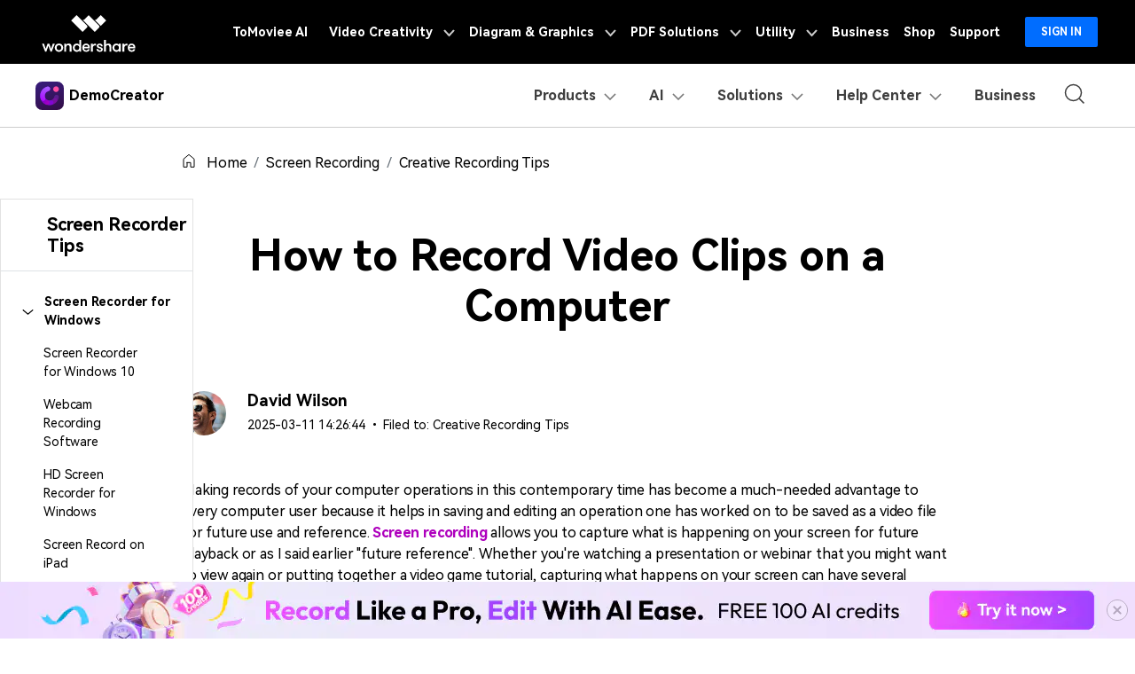

--- FILE ---
content_type: text/html
request_url: https://democreator.wondershare.com/screen-recorder/record-video-clips-on-computer.html
body_size: 43332
content:
<!DOCTYPE html>
<html>
<html lang="en">
<head>

<!-- Google Tag Manager -->
<script>(function(w,d,s,l,i){w[l]=w[l]||[];w[l].push({'gtm.start':
new Date().getTime(),event:'gtm.js'});var f=d.getElementsByTagName(s)[0],
j=d.createElement(s),dl=l!='dataLayer'?'&l='+l:'';j.async=true;j.src=
'https://www.googletagmanager.com/gtm.js?id='+i+dl;f.parentNode.insertBefore(j,f);
})(window,document,'script','dataLayer','GTM-57FR6ZG');</script>
<!-- End Google Tag Manager -->        <meta charset="utf-8">
        <meta http-equiv="X-UA-Compatible" content="IE=edge">
        <meta name="viewport" content="width=device-width, initial-scale=1, maximum-scale=1, user-scalable=0">
        <meta name="renderer" content="webkit">
        <title>11 Best Tools to Record Video Clips on Computer</title>
        <meta name="description" content="Computer recording makes video expression and sharing easy. In this article, you will learn the top11 tools to record video clips on a computer." />
        <meta property="og:site_name" content="Wondershare DemoCreator"/>
        <meta property="og:type" content="article"/>
        <meta property="og:url" content="https://democreator.wondershare.com/screen-recorder/record-video-clips-on-computer.html"/>
        <link rel="canonical" href="https://democreator.wondershare.com/screen-recorder/record-video-clips-on-computer.html" />
        
        <link rel="shortcut icon" type="image/x-icon" href="https://images.wondershare.com/democreator/democreator-favicon.ico">
        <link rel="stylesheet" href="https://neveragain.allstatics.com/2019/assets/style/bootstrap-democreator.min.css">
        <link href="https://images.wondershare.com/democreator/css/dc-article.css" rel="stylesheet" type="text/css" />
        
        
        
        <style>
          .other-sidebar {
            width: 290px;
            position:absolute;
            right:0;
            top: 5rem;
          }
           @media (max-width: 1440px) {
              .other-sidebar {
                width: 260px;
              }
           }
          @media (max-width: 1280px) {
            .other-sidebar {
              width: 210px;
            }
          }
          @media (max-width: 1279.98px) {
            .other-sidebar {
              display: none;
            }
          }
        </style>
    <script type="text/javascript">
            var CHANNEL_ID = "1188";
            var SITE_ID = "1033";
            var CMS_LANGUAGE = "en";
            var TEMPLATE_ID = "10007958";
            var PAGE_ID = "233839";
            var TEMPLATE_MODULE = "article";
            var TEMPLATE_TYPE = "content";
</script></head>
    <body data-pro="democreator" data-cat="template" data-nav="basic" data-sys="auto" data-dev="auto" data-lan="en">
<!doctype html>
<!doctype html>
<!-- 头部公共样式块 -->
<link rel="stylesheet" href="https://neveragain.allstatics.com/2019/assets/style/wsc-header-footer-2020.min.css" />
<link rel="stylesheet" href="https://www.wondershare.com/assets/header-footer-2021.css">
<style>
@media ((min-width: 1280px)){ 
    .wsc-header2020-navbar-nav-toggle.creativity.creativity-en {min-width: 640px;}
	.wsc-header2020-navbar-nav-toggle.diagram-grahics, .wsc-header2020-navbar-nav-toggle.diagram-graphics,.wsc-header2020-navbar-nav-toggle.utility {min-width: 400px;width:auto;}
      .wsc-header2020-navbar-nav-toggle.explore-ai {min-width: 445px;}
}
</style>
<link rel="stylesheet" href="https://www.wondershare.com/assets/ws_common.css">
<link rel="stylesheet" href="https://www.wondershare.com/assets/ws_common.css">
  <style>
    .wsc-header2020-navbar-main .wsc-header2020-navbar-nav .wsc-header2020-navbarDropdown-menu ul,
    .wsc-header2020-navbar-main .wsc-header2020-navbar-nav .wsc-header2020-navbarDropdown-menu .wsc-header2020-dropdownMenuBody-list .list-box {
      list-style: none;
      padding: 0;
    }

    .wsc-header2020 .navbar-user .wsc-header2020-dropdownMenuBody-list li {
      padding: 4px 0px;
    }

    .wsc-header2020-navbar-main .wsc-header2020-navbar-nav .wsc-header2020-navbarDropdown-menu .product-item a {
      text-decoration: none;
    }

    .wsc-header2020 .wsc-header2020-navbar-main .navbar-ai .wsc-header2020-dropdownMenuBody-box {
      padding: 0px 48px;
    }

    .wsc-header2020-navbar-main .wsc-header2020-navbar-nav .navbar-ai .list-box {
      display: flex;
      flex-wrap: wrap;
      margin-left: -4px;
      margin-right: -4px;
    }


    .wsc-header2020 .wsc-header2020-navbar-main .navbar-resources .wsc-header2020-dropdownMenuBody-box {
      padding: 8px 48px 8px 48px;
    }

    .wsc-header2020-navbar-main .wsc-header2020-navbar-nav .wsc-header2020-navbarDropdown-menu a {
      color: #000;
      display: inline-flex;
      white-space: wrap;
    }

    .wsc-header2020-navbar-main .wsc-header2020-navbar-nav .wsc-header2020-navbarDropdown-menu a span.arrow {
      opacity: 0;
      display: inline-block;
    }

    .wsc-header2020-navbar-main .wsc-header2020-navbar-nav .wsc-header2020-navbarDropdown-menu a .recom-title span.arrow {
      opacity: 0;
      display: inline;
    }

    .wsc-header2020-navbar-main .wsc-header2020-navbar-nav .wsc-header2020-navbarDropdown-menu a:hover {
      color: #7a00da;
    }

    .wsc-header2020-navbar-main .wsc-header2020-navbar-nav .wsc-header2020-navbarDropdown-menu a:hover .recom-title {
      color: #7a00da;
      text-decoration: underline;
    }

    .wsc-header2020-navbar-main .wsc-header2020-navbar-nav .wsc-header2020-navbarDropdown-menu .recom-desc {
      text-decoration: none;
    }

    .wsc-header2020-navbar-main .wsc-header2020-navbar-nav .wsc-header2020-navbarDropdown-menu a:hover span.arrow {
      opacity: 1;
    }

    .wsc-header2020 .wsc-header2020-navbar-democreator .wsc-header2020-navbar-linkBtn {
      background-color: #7a00da;
      border: 2px solid #7a00da;
      color: #fff;
      font-weight: 700;
      border-radius: 5px;
    }

    .wsc-header2020 .wsc-header2020-navbar-democreator .wsc-header2020-navbar-linkBtn:hover {
      color: #fff;
    }

    .wsc-header2020 .wsc-header2020-navbar-democreator .wsc-header2020-navbar-linkBtn-outline {
      color: #7a00da;
      border: 2px solid #7a00da;
      font-weight: 700;
      border-radius: 5px;
    }

    .wsc-header2020 .wsc-header2020-navbar-democreator .wsc-header2020-navbar-linkBtn-outline:hover {
      color: #fff;
      background-color: #7a00da;
    }

    .wsc-header2020 .wsc-header2020-navbar-democreator .wsc-header2020-navbarDropdown-toggle[aria-expanded="true"] span::before,
    .wsc-header2020 .wsc-header2020-navbar-democreator .wsc-header2020-navbarDropdown-toggle:hover span::before {
      background-color: #7a00da;
    }
  </style>

  <style>
    .wsc-header2020 .wsc-header2020-navbarDropdown-toggle[aria-expanded="true"] {
      color: #7A00DA;
    }

    .wsc-header2020 .wsc-header2020-navbarDropdown-toggle[aria-expanded="true"] .wsc-header2020-dropdown-icon {
      position: relative;
      transform: rotate(180deg);
      top: 3px;
      left: 3px;
    }

    .wsc-header2020-navbar-main .wsc-header2020-navbar-nav a {
      color: #000;
    }

    .wsc-header2020-navbar-main .wsc-header2020-navbar-nav a:hover {
      color: #7A00DA;
    }

    .wsc-header2020-navbar-main .wsc-header2020-navbar-nav .tag_hot {
      min-width: 38px;
      height: 18px;
      border-radius: 50rem 50rem 50rem 0;
      background: linear-gradient(90deg, #FF8642 0%, #FF6262 52.5%, #FF56B1 100%), linear-gradient(106.33deg, #FFE8AC -4.05%, #FFCE4F 84.29%);
      color: #fff;
      font-size: 12px;
      text-align: center;
      line-height: 1;
      font-weight: 700;
      padding: 3px;
      display: inline-block;
      margin-left: 4px;
      margin-top: -8px;
    }

    .wsc-header2020-navbar-main .wsc-header2020-navbar-nav .tag_new {
      min-width: 38px;
      height: 18px;
      border-radius: 50rem 50rem 50rem 0;
      background: linear-gradient(79.79deg, #F15AFF 35.18%, #A957FE 108.24%);
      color: #fff;
      font-size: 12px;
      text-align: center;
      line-height: 1;
      font-weight: 700;
      padding: 3px;
      display: inline-block;
      margin-left: 4px;
      margin-top: -8px;
    }

    .wsc-header2020-navbar-main .wsc-header2020-navbar-nav .tag_ai {
      min-width: 25px;
      height: 18px;
      border-radius: 50rem 50rem 50rem 0;
      background: linear-gradient(258.8deg, #554EFF -2.16%, #BC39FF 89.18%);
      color: #fff;
      font-size: 12px;
      text-align: center;
      line-height: 1;
      font-weight: 700;
      padding: 3px;
      display: inline-block;
      margin-left: 4px;
      margin-top: -8px;
    }

    .wsc-header2020-navbar-main .wsc-header2020-navbar-nav .wsc-header2020-dropdownMenuBody-title h6 {
      font-size: 14px;
      font-weight: 700;
    }

    .wsc-header2020-navbar-main .wsc-header2020-navbar-nav .wsc-header2020-dropdownMenuBody-list .list-box {
      list-style: none;
      margin: 0;
      padding-left: 0;
    }

    .wsc-header2020-navbar-main .wsc-header2020-navbar-nav .wsc-header2020-dropdownMenuBody-list .list-box li {
      margin-top: 2rem;
      font-size: 14px;
      line-height: 1;
      padding: 0;
    }

    .wsc-header2020-navbar-main .wsc-header2020-navbar-nav .wsc-header2020-dropdownMenuBody-list .wsc-header2020-dropdownMenuBody-recom-item {
      position: relative;
      border-radius: 8px;
      display: flex;
      align-items: center;
      background-color: rgba(122, 0, 218, .1);
      padding: 16px 16px 16px 20px;
    }


    .wsc-header2020-navbar-main .wsc-header2020-navbar-nav .wsc-header2020-dropdownMenuBody-list .wsc-header2020-dropdownMenuBody-recom-item .recom-item-img {
      max-width: 106px;
      margin-right: 18px;
      flex-shrink: 0;
    }

    .wsc-header2020-navbar-main .wsc-header2020-navbar-nav .wsc-header2020-dropdownMenuBody-list .wsc-header2020-dropdownMenuBody-recom-item .recom-title {
      font-size: 14px;
      font-weight: 700;
      line-height: 1.57;
      color: #000;
      margin-bottom: 4px;
    }

    .wsc-header2020-navbar-main .wsc-header2020-navbar-nav .wsc-header2020-dropdownMenuBody-list .wsc-header2020-dropdownMenuBody-recom-item .recom-desc {
      font-size: 12px;
      font-weight: 400;
      line-height: 1.3;
      color: #3E3E3E;
      text-wrap: wrap;
    }

    .wsc-header2020-navbar-main .wsc-header2020-navbar-nav .wsc-header2020-dropdownMenuBody-list .wsc-header2020-dropdownMenuBody-recom-item .tag_hot,
    .wsc-header2020-navbar-main .wsc-header2020-navbar-nav .wsc-header2020-dropdownMenuBody-list .wsc-header2020-dropdownMenuBody-recom-item .tag_new,
    .wsc-header2020-navbar-main .wsc-header2020-navbar-nav .wsc-header2020-dropdownMenuBody-list .wsc-header2020-dropdownMenuBody-recom-item .tag_ai {
      position: absolute;
      top: 0;
      right: 0;
      border-radius: 0 8px;
      margin: 0;
    }

    .wsc-header2020-navbar-main .wsc-header2020-navbar-nav  .wsc-header2020-dropdown-learnMore {
      text-align: center;
    }

    .wsc-header2020-navbar-main .wsc-header2020-navbar-nav .wsc-header2020-dropdown-learnMore {
      border-bottom: 1px solid rgba(0, 0, 0, 0.2);
      padding: 10px 0;
      display: block !important;
      font-weight: 700;
      text-align: center;
      font-size: 14px;
      margin: 48px;
      border-top: 1px solid rgba(0, 0, 0, 0.2);
    }
    .wsc-header2020-navbar-main .wsc-header2020-navbar-nav .navbar-ai .wsc-header2020-dropdown-learnMore {
      width: 65%;
      margin: 48px auto;
    }
    .wsc-header2020-navbar-main .wsc-header2020-navbar-nav .wsc-header2020-dropdown-learnMore:hover {
      background: linear-gradient(90deg, rgba(252, 239, 255, 0) 0%, #FCEFFF 50.52%, rgba(252, 239, 255, 0) 100%);
      color: #000 !important;
      border-top: 1px solid rgba(122, 0, 218, 0.50);
      border-bottom: 1px solid rgba(122, 0, 218, 0.50);
    }

    .wsc-header2020-navbar-main .wsc-header2020-navbar-nav .navbar-products .wsc-header2020-dropdownMenuBody-title h6 a {
      display: flex;
      align-items: center;
    }

    .wsc-header2020-navbar-main .wsc-header2020-navbar-nav .navbar-products .wsc-header2020-dropdownMenuBody-title h6 a:hover {
      color: #7A00DA;
    }

    .wsc-header2020-navbar-main .wsc-header2020-navbar-nav .navbar-products .wsc-header2020-dropdownMenuBody-title h6 i {
      padding-left: 10px;
    }

    .wsc-header2020-navbar-main .wsc-header2020-navbar-nav .navbar-products .wsc-header2020-dropdownMenuBody-title .title-desc {
      font-size: 12px;
      color: #3e3e3e;
      font-weight: 400;
    }

    .wsc-header2020-navbar-main .wsc-header2020-navbar-nav .navbar-features .wsc-header2020-dropdownMenuTabs-content .wsc-header2020-dropdownMenu-tabs {
      margin-top: -7px;
      margin-bottom: -7px;
    }

    .wsc-header2020-navbar-main .wsc-header2020-navbar-nav .navbar-features .wsc-header2020-dropdownMenuTabs-content .wsc-header2020-dropdownMenuTabs-item {
      padding: 15px 0;
    }

    .wsc-header2020-navbar-main .wsc-header2020-navbar-nav .navbar-features .wsc-header2020-dropdownMenuTabs-content .wsc-header2020-dropdownMenuTabs-nav {
      font-weight: 400;
      font-size: 16px;
      line-height: 1;
      color: #000;
      opacity: 1;
    }

    .wsc-header2020-navbar-main .wsc-header2020-navbar-nav .navbar-features .wsc-header2020-dropdownMenuTabs-content .wsc-header2020-dropdownMenuTabs-nav[aria-expanded="true"] {
      font-weight: 700;
      font-size: 16px;
      color: #7A00DA;
    }

    .wsc-header2020-navbar-main .wsc-header2020-navbar-nav .navbar-features .wsc-header2020-dropdownMenuBody-item.tabs-content li a {
      display: inline-flex;
      align-items: center;
    }

    .wsc-header2020-navbar-main .wsc-header2020-navbar-nav .navbar-features .wsc-header2020-dropdownMenuBody-item.tabs-content li a i {
      margin-right: 8px;
    }

    .wsc-header2020-navbar-main .wsc-header2020-navbar-nav .navbar-user .wsc-header2020-dropdownMenuBody-title h4 {
      font-size: 14px;
      font-weight: 700;
      line-height: 1;
    }

    .wsc-header2020-navbar-main .wsc-header2020-navbar-nav .navbar-user .wsc-header2020-dropdownMenuBody-item.user-wrapper .wsc-header2020-dropdownMenuBody-list~li {
      padding: 6px 0;
    }

    .wsc-header2020-navbar-main .wsc-header2020-navbar-nav .navbar-user .wsc-header2020-dropdownMenuBody-item.user-wrapper .user-item {
      border-radius: 8px;
      padding: 16px;
      background:
        linear-gradient(180deg, rgba(255, 255, 255, 0.6) 0%, rgba(255, 255, 255, 0.8) 100%), linear-gradient(270deg, rgba(236, 90, 255, 0.24) 0%, rgba(173, 88, 255, 0.24) 100%);

    }

    .wsc-header2020-navbar-main .navbar-product .wsc-header2020-dropdownMenuBody-item.product-wrapper .wsc-header2020-dropdownMenuBody-list {
      display: flex;
      flex-wrap: wrap;
    }

    .wsc-header2020-navbar-main .wsc-header2020-navbar-nav .navbar-user .wsc-header2020-dropdownMenuBody-item.product-wrapper .wsc-header2020-dropdownMenuBody-list .product-item {
      flex: 40%;
      border-radius: 8px;
      padding: 16px;
      text-decoration: none;
      color: #000000;
      width: 220px;
      background:
        linear-gradient(180deg, rgba(255, 255, 255, 0.6) 0%, rgba(255, 255, 255, 0.8) 100%), linear-gradient(270deg, rgba(236, 90, 255, 0.24) 0%, rgba(173, 88, 255, 0.24) 100%);
    }

    .wsc-header2020-navbar-main .wsc-header2020-navbar-nav .navbar-user .wsc-header2020-dropdownMenuBody-item.product-wrapper .product-item:hover {
      color: #FFF;
      width: 220px;
      background: linear-gradient(0deg, rgba(223, 98, 255, 0.1), rgba(223, 98, 255, 0.1)),
        linear-gradient(90deg, #A957FE 0%, #F15AFF 103.75%);
    }

    .wsc-header2020-navbar-main .wsc-header2020-navbar-nav .wsc-header2020-navbarDropdown-menu .product-item a span.arrow {
      opacity: 0;
    }

    .wsc-header2020-navbar-main .wsc-header2020-navbar-nav .wsc-header2020-navbarDropdown-menu .product-item:hover a span.arrow {
      opacity: 1;
      display: inline;
    }

    .wsc-header2020-navbar-main .wsc-header2020-navbar-nav .navbar-product .product-item a:hover {
      color: #FFF;
      font-weight: 400;
    }

    .wsc-header2020-navbar-main .wsc-header2020-navbar-nav .navbar-user .wsc-header2020-dropdownMenuBody-item.product-wrapper .product-item svg {
      color: #00000080;
    }

    .wsc-header2020-navbar-main .wsc-header2020-navbar-nav .navbar-user .wsc-header2020-dropdownMenuBody-item.product-wrapper .product-item:hover .product-title {
      text-decoration: underline;
    }

    .wsc-header2020-navbar-main .wsc-header2020-navbar-nav .navbar-user .wsc-header2020-dropdownMenuBody-item.product-wrapper .product-item:hover svg {
      color: #FFF;
    }


    .wsc-header2020-navbar-main .wsc-header2020-navbar-nav .navbar-user .wsc-header2020-dropdownMenuBody-item.user-wrapper .user-title {
      display: flex;
      align-items: center;
      font-size: 14px;
      font-weight: 700;
      line-height: 1;
      color: #000;
      padding-bottom: 6px;
    }

    .wsc-header2020-navbar-main .wsc-header2020-navbar-nav .navbar-user .wsc-header2020-dropdownMenuBody-item.user-wrapper .user-title i {
      margin-right: 8px;
    }

    .wsc-header2020-navbar-main .wsc-header2020-navbar-nav .navbar-user .wsc-header2020-dropdownMenuBody-item.user-wrapper .user-item-list {
      list-style: none;
      display: flex;
      flex-wrap: wrap;
      padding-left: 0;
    }

    .wsc-header2020-navbar-main .wsc-header2020-navbar-nav .navbar-user .wsc-header2020-dropdownMenuBody-item.user-wrapper .user-item-list li {
      width: 84px;
      padding: 4px 0;
    }

    .wsc-header2020-navbar-main .wsc-header2020-navbar-nav .navbar-user .wsc-header2020-dropdownMenuBody-item.user-wrapper .user-item-list li a {
      font-size: 12px;
      font-weight: 400;
      color: #3e3e3e;
      line-height: 1;
      display: inline-block;
    }

    .wsc-header2020-navbar-main .wsc-header2020-navbar-nav .navbar-user .wsc-header2020-dropdownMenuBody-item.user-wrapper .user-item-list li a:hover {
      color: #7A00DA;
      font-weight: 700;
    }

    .wsc-header2020-navbar-main .wsc-header2020-navbar-nav .navbar-user .wsc-header2020-dropdownMenuBody-item.blog-wrapper .blog-item-list {
      padding-left: 0;
      list-style: none;
      margin-top: -8px;
      margin-bottom: -8px;
    }

    .wsc-header2020-navbar-main .wsc-header2020-navbar-nav .navbar-resources .wsc-header2020-dropdownMenuBody-title h6 {
      display: flex;
      align-items: center;
    }

    .wsc-header2020-navbar-main .wsc-header2020-navbar-nav .navbar-resources .wsc-header2020-dropdownMenuBody-title h6 i {
      padding-right: 12px;
    }

    .wsc-header2020-navbar-main .wsc-header2020-navbar-nav .navbar-user .wsc-header2020-dropdownMenuBody-item.blog-wrapper .blog-item-list li {
      padding: 16px 0px;
    }

    .wsc-header2020-navbar-main .wsc-header2020-navbar-nav .navbar-product .wsc-header2020-dropdownMenuBody-item.blog-wrapper .blog-item-list li {
      padding: 8px 0px;
      width: 230px;
    }

    .wsc-header2020 .blog-item-list .wsc-header2020-dropdownMenuBody-title {
      margin-bottom: 24px;
    }
    
    .wsc-header2020 .wsc-header2020-online-pc-button {display: none;}

    @media (min-width: 1280px) {
      .wsc-header2020 .wsc-header2020-dropdownMenu-body {
        padding: 40px 0 40px;
      }
      .wsc-header2020 .navbar-resources .wsc-header2020-dropdownMenu-body {
           padding: 40px 0 96px;
      }
      .wsc-header2020 .wsc-header2020-online-pc-button {position: absolute;left: 0;bottom: 0;width: 100%;height: 56px;background: #7A00DA;display: flex;align-items: center;justify-content: center;=transition:none;}
      .wsc-header2020 .wsc-header2020-online-pc-button span {position: relative;}
      .wsc-header2020 .wsc-header2020-online-pc-button a {color: #fff !important;font-size: 18px;line-height: 1.56;text-decoration: none;font-weight: 700;}
      @keyframes headerArrawMoveTop {
        0% {
            transform: translate(0,0px);background: #7A00DA;

        }
    
        25% {
            transform: translate(0,2px);
        }
        
        50% {
            transform: translate(0,0px);
        }
        
        75% {
            transform: translate(0,-2px);
        }
    
        100% {
            transform: translate(0,0px);
        }
      }
      .wsc-header2020 .wsc-header2020-online-pc-button:hover {background: linear-gradient(90deg, #A957FE 0%, #F15AFF 103.75%);}

      .wsc-header2020-navbar-main .wsc-header2020-navbar-nav .wsc-header2020-dropdownMenuBody-item {
        max-width: max-content;
      }


      .wsc-header2020 .blog-list .wsc-header2020-dropdownMenuBody-title {
        display: block;
        min-height: 24px;
        padding-right: 24px;
        margin-bottom: 24px;
      }

      .wsc-header2020 .wsc-header2020-dropdownMenuBody-title {
        display: block;
        min-height: 24px;
        padding-right: 24px;
        margin-bottom: 0
      }

      .wsc-header2020-navbar-main .wsc-header2020-navbar-nav .wsc-header2020-dropdownMenuBody-title h6 {
        font-size: 16px;
      }

      .wsc-header2020-navbar-main .wsc-header2020-navbar-nav .wsc-header2020-dropdownMenuBody-list .list-box {
        padding-top: 4px;
      }

      .wsc-header2020-navbar-main .wsc-header2020-navbar-nav .navbar-products .wsc-header2020-dropdownMenuBody-title {
        border-bottom: 1px solid rgba(0, 0, 0, .16);
        padding-bottom: 1.5rem;
      }

      .wsc-header2020-navbar-main .wsc-header2020-navbar-nav .navbar-products .wsc-header2020-dropdownMenuBody-item {
        max-width: 40%;
      }

      .wsc-header2020-navbar-main .wsc-header2020-navbar-nav .navbar-features .wsc-header2020-dropdownMenuBody-item.recom-wrapper {
        max-width: 300px;
        padding-top: 40px;
        padding-bottom: 40px;
      }

      .wsc-header2020-navbar-nav .navbar-ai .wsc-header2020-dropdownMenuBody-item.recom-wrapper .wsc-header2020-dropdownMenuBody-list {
        width: 330px;
      }

      .wsc-header2020-navbar-main .wsc-header2020-navbar-nav .navbar-features .wsc-header2020-navbarDropdown-menu {
        background: linear-gradient(90deg, #fff 44%, #F7F9FD 44%);
      }

      .wsc-header2020-navbar-main .wsc-header2020-navbar-nav .navbar-features .wsc-header2020-dropdownMenuTabs-content {
        max-width: 220px;
        padding: 40px 8px;
      }

      .wsc-header2020-navbar-main .wsc-header2020-navbar-nav .navbar-features .wsc-header2020-dropdownMenuBody-item.tabs-content {
        max-width: 680px;
      }

      .wsc-header2020-navbar-main .wsc-header2020-navbar-nav .navbar-features .wsc-header2020-dropdownMenuBody-item.tabs-content .wsc-header2020-dropdownMenuBody-title {
        display: none;
      }

      .wsc-header2020-navbar-main .wsc-header2020-navbar-nav .navbar-features .wsc-header2020-dropdownMenuBody-item.tabs-content .wsc-header2020-dropdownMenuBody-content {
        justify-content: start;
      }

      .wsc-header2020-navbar-main .wsc-header2020-navbar-nav .navbar-features .wsc-header2020-dropdownMenuBody-item.tabs-content .wsc-header2020-dropdownMenuBody-item-col {
        margin: 0 16px;
      }

      .wsc-header2020-navbar-main .wsc-header2020-navbar-nav .navbar-features .wsc-header2020-dropdownMenuBody-item.tabs-content li a i {
        margin-right: 12px;
      }

      .wsc-header2020-navbar-main .wsc-header2020-navbar-nav .navbar-features .wsc-header2020-dropdownMenuBody-item.tabs-content li a {
        padding: 12px 0;
      }

      .wsc-header2020-navbar-main .wsc-header2020-navbar-nav .navbar-user .wsc-header2020-dropdownMenuBody-item.user-wrapper .user-title {
        font-size: 16px;
      }

      .wsc-header2020-navbar-main .wsc-header2020-navbar-nav .navbar-user .wsc-header2020-dropdownMenuBody-item.user-wrapper .user-item {
        padding: 17px 24px;
      }

      .wsc-header2020-navbar-main .wsc-header2020-navbar-nav .navbar-user .wsc-header2020-dropdownMenuBody-item.user-wrapper .user-title i {
        margin-right: 12px;
      }

      .wsc-header2020-navbar-main .wsc-header2020-navbar-nav .navbar-user .wsc-header2020-dropdownMenuBody-title h4 {
        font-size: 20px;
      }

      .wsc-header2020-navbar-main .wsc-header2020-navbar-nav .navbar-user .wsc-header2020-dropdownMenuBody-item.user-wrapper {
        max-width: 358px;
      }

      .wsc-header2020-navbar-main .wsc-header2020-navbar-nav .navbar-product .wsc-header2020-dropdownMenuBody-item.user-wrapper {
        max-width: 492px;
      }

      .wsc-header2020-navbar-main .wsc-header2020-navbar-nav .navbar-user .wsc-header2020-dropdownMenuBody-item.blog-wrapper {
        max-width: 100%;
      }

      .wsc-header2020-navbar-main .wsc-header2020-navbar-nav .navbar-product .wsc-header2020-dropdownMenuBody-item.blog-wrapper {
        max-width: auto;
      }


      .wsc-header2020-navbar-main .wsc-header2020-navbar-nav .navbar-user .wsc-header2020-dropdownMenuBody-item.blog-wrapper .blog-list {
        /* border-top: 1px solid rgba(0, 0, 0, 0.16); */
        padding-top: 16px;
        display: flex;
        margin-top: 8px;
      }

      .wsc-header2020-navbar-main .wsc-header2020-navbar-nav .navbar-user .wsc-header2020-dropdownMenuBody-item.blog-wrapper .blog-list>li {
        width: 25%;
        padding: 0px 48px;
      }

      .wsc-header2020-navbar-main .wsc-header2020-navbar-nav .navbar-product .wsc-header2020-dropdownMenuBody-item.blog-wrapper .blog-list>li {
        width: 33%;
        padding: 0px 48px;
      }

      .wsc-header2020-navbar-main .wsc-header2020-navbar-nav .navbar-product .wsc-header2020-dropdownMenuBody-item.blog-wrapper .blog-list {
        margin: 10px 0px;
      }




      /* .wsc-header2020-navbar-main .wsc-header2020-navbar-nav .navbar-resources .wsc-header2020-dropdownMenuBody-title {
        border-bottom: 1px solid rgba(0, 0, 0, .16);
        padding-bottom: 24px;
      } */
    }

    @media (min-width: 1600px) {
      .wsc-header2020-navbar-main .wsc-header2020-navbar-nav .navbar-ai .list-box li {
        padding: 0 32px;
      }

      .wsc-header2020-navbar-main .wsc-header2020-navbar-nav .navbar-ai .list-box {
        margin-left: -32px;
        margin-right: -32px;
      }

      .wsc-header2020-navbar-main .wsc-header2020-navbar-nav .navbar-features .wsc-header2020-dropdownMenuBody-item.tabs-content .wsc-header2020-dropdownMenu-body {
        padding: 40px 24px;
      }

      .wsc-header2020-navbar-main .wsc-header2020-navbar-nav .navbar-features .wsc-header2020-dropdownMenuBody-item.tabs-content .wsc-header2020-dropdownMenu-body:nth-child(3) {
        padding: 40px;
      }

      .wsc-header2020-navbar-main .wsc-header2020-navbar-nav .navbar-features .wsc-header2020-dropdownMenuBody-item.recom-wrapper {
        max-width: 380px;
      }

      .wsc-header2020-navbar-main .wsc-header2020-navbar-nav .navbar-features .wsc-header2020-dropdownMenuBody-item.tabs-content {
        max-width: 810px;
      }

      .wsc-header2020-navbar-main .wsc-header2020-navbar-nav .navbar-features .wsc-header2020-dropdownMenuBody-item.tabs-content .wsc-header2020-dropdownMenuBody-item-col {
        margin: -12px 40px;
      }

      .wsc-header2020-navbar-main .wsc-header2020-navbar-nav .navbar-features .wsc-header2020-dropdownMenuBody-item.tabs-content .wsc-header2020-dropdownMenu-body:nth-child(3) .wsc-header2020-dropdownMenuBody-item-col {
        margin: -12px 24px;
      }

      .wsc-header2020-navbar-main .wsc-header2020-navbar-nav .navbar-features .wsc-header2020-navbarDropdown-menu {
        background: linear-gradient(90deg, #fff 47%, #F7F9FD 47%);
      }

      .wsc-header2020-navbar-main .wsc-header2020-navbar-nav .navbar-resources .wsc-header2020-dropdownMenuBody-item {
        padding: 0 48px;
      }

      .wsc-header2020-navbar-main .wsc-header2020-navbar-nav .navbar-resources .wsc-header2020-dropdownMenuBody-item.recom-wrapper,
      .wsc-header2020-navbar-main .wsc-header2020-navbar-nav .navbar-ai .wsc-header2020-dropdownMenuBody-item.recom-wrapper {
        max-width: 426px !important;
      }
    }

    @media (max-width:1280px) {


      .wsc-header2020-navbar-main .wsc-header2020-navbar-nav .navbar-ai .list-box {
        display: block;
      }

      .wsc-header2020-navbar-main .wsc-header2020-navbar-nav .wsc-header2020-dropdown-learnMore {
        width: 100% !important;
        margin: 0px !important;
        border: none !important;

      }

      .wsc-header2020-navbar-main .wsc-header2020-navbar-nav .navbar-features .wsc-header2020-dropdownMenuBody-item.tabs-content .wsc-header2020-dropdownMenu-body {
        display: block !important;
      }

      .wsc-header2020-navbar-main .wsc-header2020-navbar-nav .navbar-features .wsc-header2020-dropdownMenuBody-item.tabs-content {
        padding-left: 24px;
        padding-right: 16px;
      }

      .wsc-header2020 .wsc-header2020-dropdownMenuBody-title[aria-expanded="true"]~.wsc-header2020-dropdownMenuBody-content .wsc-header2020-dropdownMenuBody-list {
        display: block;
      }

      .wsc-header2020-navbar-main .wsc-header2020-navbar-nav .navbar-user .wsc-header2020-dropdownMenuBody-item.blog-wrapper .blog-item-list {
        display: flex;
        flex-wrap: wrap;
      }

      .wsc-header2020-navbar-main .wsc-header2020-navbar-nav .navbar-user .wsc-header2020-dropdownMenuBody-item.blog-wrapper .blog-item-list li {
        padding: 6px;
      }

      .wsc-header2020-navbar-main .wsc-header2020-navbar-nav .wsc-header2020-dropdownMenuBody-list .list-box li {
        margin-top: 1rem;

      }
      .wsc-header2020 .wsc-header2020-navbar-democreator .wsc-header2020-navbar-content {
        -webkit-box-pack: justify;
        -ms-flex-pack: justify;
        justify-content: space-between;
      } 
    }
  </style>
<!-- Google Tag Manager (noscript) NEW-->
<noscript>
<iframe src="https://www.googletagmanager.com/ns.html?id=GTM-57FR6ZG"
height="0" width="0" style="display:none;visibility:hidden"></iframe>
</noscript>
<!-- End Google Tag Manager (noscript) NEW -->


<!--底部banner下载-->
<!--<div class="text-left d-sm-none d-block position-fixed" style="width: 100%; bottom: 0; z-index: 10;">
  <div class="appbox" style="background: #F7F7F7; padding: 8px 16px;">
      <div class="d-flex align-items-center justify-content-between">
          <div class="d-flex align-items-center"> <i onclick="document.querySelector('.appbox').style.display = 'none'" style="margin-right: 10px;">
              <svg class="wsc-svg-symbol-close" xmlns="http://www.w3.org/2000/svg" viewBox="0 0 32 32" width="12" height="12" fill="none" stroke="#5a5b64" stroke-linecap="butt" stroke-linejoin="bevel" stroke-width="2">
                  <path d="M2 30 L30 2 M30 30 L2 2"></path>
              </svg>
              </i>
              <div class="d-flex align-items-center"> <img src="https://neveragain.allstatics.com/2019/assets/icon/logo/democreator-square.svg" alt="DemoCreator" width="34" height="34" style="margin-right: 8px;">
                  <div>
                      <div style="color: #000000; font-size: 12px; font-weight: bold; line-height: 1; margin-bottom: 2px;">Filmora - AI Video Editor</div>
                      <div style="color: #848489; font-size: 12px; line-height: 1;">Edit Faster, Smarter and Easier!</div>-->
                      <!--<div style="color: #848489; font-size: 12px; line-height: 1;">Powerful Yet Simple Video Editing App</div>-->
                  <!--</div>
              </div>
          </div>
          <a href=" " style="text-decoration: none; padding: 6px 12px; border: 1px solid #006DFF; color: #006DFF; font-size: 12px; font-weight: bold; line-height: 1; border-radius: 4px;" class="app-download-bottom">OPEN</a> 
      </div>
  </div>
</div>-->

<!--底部banner下载-->
<div class="text-left d-sm-none d-block position-fixed" style="width: 100%; bottom: 0; z-index: 10;">
  <div style="position:relative" id="appboxWrapper">
    <a href=" https://www.media.io/ai/home" target="_blank" class="appbox" id="appBannerBottomSkip" style="display: block;background:linear-gradient(90deg, #A957FE 0%, #F15AFF 103.75%); padding: 14px 24px;text-decoration: none;">
      <div class="d-flex align-items-center justify-content-between">
          <div>
            <div style="color: #fff;font-size: 16px; font-weight: 700; line-height: 1; margin-bottom: 2px;">AI Video Generator</div>
            <div style="color: #fff;opacity: .8; font-size: 10px; line-height: 1;">Easily generate videos from text or images</div>
          </div>
          <div style="text-decoration: none; padding: 12px 19px;background: #fff;color: #8733FF; font-size: 12px; font-weight: 700; line-height: 1; border-radius: 4px;display: inline-flex;align-items: center;justify-content: center;" class="app-download-bottom">Generate <svg style="margin-left: 4px;" width="12" height="12" viewBox="0 0 12 12" fill="none" xmlns="http://www.w3.org/2000/svg"><path d="M6 0.75C5.70286 0.75 5.53113 1.18542 5.18767 2.05627L4.9977 2.53794C4.65485 3.40727 4.48342 3.84193 4.16267 4.16267C3.84193 4.48342 3.40727 4.65484 2.53795 4.9977L2.05627 5.18767C1.18542 5.53113 0.75 5.70286 0.75 6L5.45424 6.00026C5.75566 6.00026 6.00001 6.24461 6.00001 6.54603C6.00001 6.84744 5.75566 7.09179 5.45424 7.09179H2.76448C3.48535 7.37756 3.87109 7.54574 4.16267 7.83733C4.48342 8.15808 4.65485 8.59274 4.9977 9.46206L5.18767 9.94374C5.53113 10.8146 5.70286 11.25 6 11.25C6.29715 11.25 6.46888 10.8146 6.81233 9.94374L7.0023 9.46206C7.34516 8.59274 7.51659 8.15808 7.83733 7.83733C8.15807 7.51659 8.59274 7.34516 9.46206 7.0023L9.94374 6.81233C10.8146 6.46888 11.25 6.29715 11.25 6C11.25 5.70286 10.8146 5.53113 9.94374 5.18767L9.46206 4.9977C8.59274 4.65485 8.15807 4.48342 7.83733 4.16267C7.51659 3.84193 7.34516 3.40727 7.0023 2.53794L6.81233 2.05627C6.46888 1.18542 6.29715 0.75 6 0.75Z" fill="#8733FF"/></svg>
        </div>
      </div>
    </a>
    <i id="appboxWrapperColseBtn" style="position: absolute;right: 6px;top: 6px;z-index: 2;line-height:1;"><svg width="8" height="8" viewBox="0 0 8 8" fill="none" xmlns="http://www.w3.org/2000/svg"><path d="M4.70613 4.36399L7.53456 7.19242L6.82745 7.89953L3.99902 5.0711L1.1706 7.89953L0.46349 7.19242L3.29192 4.36399L0.46349 1.53556L1.1706 0.828458L3.99902 3.65688L6.82745 0.828458L7.53456 1.53556L4.70613 4.36399Z" fill="black" fill-opacity="0.15"/></svg></i></div>
</div>
<header class="wsc-header2020">
  <nav class="wsc-header2020-navbar-master wsc-header202004-navbar-wondershare">
    <div class="wsc-header2020-container">
      <div class="wsc-header2020-navbar-content">
        <div class="wsc-header2020-navbar-brand"> 
          <a href="https://www.wondershare.com/"></a>
          <div> </div>
        </div>

        <button class="wsc-header2020-navbar-collapse-toggle" type="button" aria-expanded="false">
          <svg class="wsc-header2020-navbar-collapse-toggle-icon" width="24" height="24" viewBox="0 0 24 24"
            fill="none" xmlns="https://www.w3.org/2000/svg">
            <path d="M4 6H20M20 12L4 12M20 18H4" stroke="white" stroke-width="1.5"></path>
          </svg>
          <svg class="wsc-header2020-navbar-collapse-toggle-icon-close" width="24" height="24" viewBox="0 0 24 24"
            fill="none" xmlns="https://www.w3.org/2000/svg">
            <path d="M18 18L12 12M6 6L12 12M18 6L12 12M6 18L12 12" stroke="white" stroke-width="1.5"></path>
          </svg>
        </button>
        <div class="wsc-header2020-navbar-collapse">
          <ul class="wsc-header2020-navbar-nav active_menu">
            <!-- 一级导航头部公共块 -->
            <li class="wsc-header2020-navbar-item"><a class="wsc-header2020-navbar-link active_menu_a"
                  href="https://www.tomoviee.ai/" target="_blank">ToMoviee AI</a></li>
              <li class="wsc-header2020-navbar-item with-toggle">
                <a class="wsc-header2020-navbar-link active_menu_a" href="javascript:">
                  Video Creativity
                  <svg class="ml-2" width="13" height="9" viewBox="0 0 13 9" fill="none"
                    xmlns="https://www.w3.org/2000/svg">
                    <path d="M12 1L6.5 7L1 1" stroke="currentColor" stroke-width="2" />
                  </svg>
                </a>
                <div class="wsc-header2020-navbar-nav-toggle creativity creativity-en">
                  <div class="row no-gutters px-4">
                    <div class="left border-control">
                      <div class="mb-4 font-size-small">AIGC Digital Creativity | Video Creativity Products</div>
                      <a href="https://filmora.wondershare.com/" target="_blank" class="d-flex align-items-center mb-4">
                        <img src="https://neveragain.allstatics.com/2019/assets/icon/logo/filmora-square.svg"
                          alt="wondershare filmora logo" />
                        <div class="pl-2">
                          <strong class="text-black">Filmora</strong>
                          <div class="font-size-small">Complete video editing tool.</div>
                        </div>
                      </a>
                      <a href="https://www.reelmate.ai/" target="_blank" class="d-flex align-items-center mb-4">
                        <img src="https://neveragain.allstatics.com/2019/assets/icon/logo/reelmate-ai-square.svg"
                          alt="wondershare supermedia logo" />
                        <div class="pl-2">
                          <strong class="text-black">ReelMate AI</strong>
                          <div class="font-size-small">All AI Creation in One Flow.</div>
                        </div>
                      </a>
                      <a href="https://videoconverter.wondershare.com/" target="_blank"
                        class="d-flex align-items-center mb-4">
                        <img src="https://neveragain.allstatics.com/2019/assets/icon/logo/uniconverter-square.svg"
                          alt="wondershare uniconverter logo" />
                        <div class="pl-2">
                          <strong class="text-black">UniConverter</strong>
                          <div class="font-size-small">High-speed media conversion.</div>
                        </div>
                      </a>
                      <a href="https://www.media.io/" target="_blank"
                        class="d-flex align-items-center mb-4">
                        <img src="https://neveragain.allstatics.com/2019/assets/icon/logo/media-io-square.svg"
                          alt="wondershare media.io logo" />
                        <div class="pl-2">
                          <strong class="text-black">Media.io</strong>
                          <div class="font-size-small">AI Video, Image, Music Generator.</div>
                        </div>
                      </a>
                        <a href="https://app.adjust.com/1ljh6vum_1lr8ci7x?adgroup=ws-banner" target="_blank"
                        class="d-flex align-items-center mb-4">
                        <img src="https://neveragain.allstatics.com/2019/assets/icon/logo/selfieu-square.svg"
                          alt="wondershare selfieu logo" />
                        <div class="pl-2">
                          <strong class="text-black">SelfyzAI</strong>
                          <div class="font-size-small">AI-powered creative tool.</div>
                        </div>
                      </a>
                      <a href="https://www.wondershare.com/shop/individuals.html#creativity" target="_blank"
                        class="vap-btn mt-2">View all products</a>
                    </div>
                    <div class="right">
                      <div class="mt-lg-0 my-4 font-size-small">Explore</div>
                      <ul class="list-unstyled explore">
                        <li><a href="https://www.wondershare.com/products-solutions/digital-creativity/" target="_blank"
                            class="text-black">Overview</a></li>
                        <li><a href="https://www.wondershare.com/products-solutions/digital-creativity/video.html"
                            target="_blank" class="text-black">Video</a></li>
                        <li><a href="https://www.wondershare.com/products-solutions/digital-creativity/photo.html"
                            target="_blank" class="text-black">Photo</a></li>
                       
 <li><a href="https://inspiration.wondershare.com/home" target="_blank"
                            class="text-black">Pro Creator Program</a></li>
                      </ul>
                    </div>
                  </div>
                </div>
              </li>
              <li class="wsc-header2020-navbar-item with-toggle">
                <a class="wsc-header2020-navbar-link active_menu_a" href="javascript:">
                  Diagram & Graphics
                  <svg class="ml-2" width="13" height="9" viewBox="0 0 13 9" fill="none"
                    xmlns="https://www.w3.org/2000/svg">
                    <path d="M12 1L6.5 7L1 1" stroke="currentColor" stroke-width="2" />
                  </svg>
                </a>
                <div class="wsc-header2020-navbar-nav-toggle diagram-grahics">
                  <div class="row no-gutters px-4">
                    <div class="left">
                      <div class="mb-4 font-size-small">AIGC Digital Creativity | Diagram & Graphics Products</div>
                      <a href="https://edrawmax.wondershare.com/" target="_blank"
                        class="d-flex align-items-center mb-4">
                        <img src="https://neveragain.allstatics.com/2019/assets/icon/logo/edraw-max-square.svg"
                          width="40" height="40" alt="wondershare edrawmax logo" />
                        <div class="pl-2">
                          <strong class="text-black">EdrawMax</strong>
                          <div class="font-size-small">Simple diagramming.</div>
                        </div>
                      </a>
                      <a href="https://edrawmind.wondershare.com/" target="_blank"
                        class="d-flex align-items-center mb-4">
                        <img src="https://neveragain.allstatics.com/2019/assets/icon/logo/edraw-mindmaster-square.svg"
                          alt="wondershare EdrawMind logo" />
                        <div class="pl-2">
                          <strong class="text-black">EdrawMind</strong>
                          <div class="font-size-small">Collaborative mind mapping.</div>
                        </div>
                      </a>
                      <a href="https://www.edraw.ai/" target="_blank"
                        class="d-flex align-items-center mb-4">
                        <img src="https://neveragain.allstatics.com/2019/assets/icon/logo/edrawai-square.svg"
                          width="40" height="40" alt="wondershare edrawai logo" />
                        <div class="pl-2">
                          <strong class="text-black">Edraw.AI</strong>
                          <div class="font-size-small">Online visual collaboration platform.</div>
                        </div>
                      </a>
                     
                      <a href="https://www.wondershare.com/shop/individuals.html#graphic" target="_blank"
                        class="vap-btn mt-2">View all products</a>
                    </div>
                  </div>
                </div>
              </li>
              <li class="wsc-header2020-navbar-item with-toggle">
                <a class="wsc-header2020-navbar-link active_menu_a" href="javascript:">
                  PDF Solutions
                  <svg class="ml-2" width="13" height="9" viewBox="0 0 13 9" fill="none"
                    xmlns="https://www.w3.org/2000/svg">
                    <path d="M12 1L6.5 7L1 1" stroke="currentColor" stroke-width="2" />
                  </svg>
                </a>
                <div class="wsc-header2020-navbar-nav-toggle pdf">
                  <div class="row no-gutters px-4">
                    <div class="left">
                      <div class="mb-4 font-size-small">AIGC Digital Creativity | PDF Solution Products</div>
                      <a href="https://pdf.wondershare.com/" target="_blank" class="d-flex align-items-center mb-4">
                        <img src="https://neveragain.allstatics.com/2019/assets/icon/logo/pdfelement-square.svg"
                          alt="wondershare pdfelement logo" />
                        <div class="pl-2">
                          <strong class="text-black">PDFelement</strong>
                          <div class="font-size-small">PDF creation and editing.</div>
                        </div>
                      </a>
                          <a href="https://pdf.wondershare.com/document-cloud/" target="_blank"
                        class="d-flex align-items-center mb-4">
                        <img src="https://neveragain.allstatics.com/2019/assets/icon/logo/document-cloud-square.svg"
                          alt="wondershare document cloud logo" />
                        <div class="pl-2">
                          <strong class="text-black">PDFelement Cloud</strong>
                          <div class="font-size-small">Cloud-based document management.</div>
                        </div>
                      </a>
                       <a href="https://pdf.wondershare.com/online-pdf.html" target="_blank" class="d-flex align-items-center mb-4">
                        <img src="https://neveragain.allstatics.com/2019/assets/icon/logo/pdfelement-square.svg"
                          alt="wondershare onlinepdf logo" />
                        <div class="pl-2">
                          <strong class="text-black">PDFelement Online</strong>
                          <div class="font-size-small">Free PDF tools online.</div>
                        </div>
                      </a>
                     
                      <!--<a href="https://pdf.wondershare.com/pdf-reader.html" target="_blank"
                        class="d-flex align-items-center mb-4">
                        <img src="https://neveragain.allstatics.com/2019/assets/icon/logo/pdfelement-reader-square.svg"
                          alt="wondershare pdf reader logo" />
                        <div class="pl-2">
                          <strong class="text-black">PDF Reader</strong>
                          <div class="font-size-small">Simple and free PDF reading.</div>
                        </div>
                      </a>-->
                    <a href="https://www.hipdf.com/" target="_blank" class="d-flex align-items-center mb-4">
                        <img src="https://neveragain.allstatics.com/2019/assets/icon/logo/hipdf-square.svg"
                          alt="wondershare hipdf logo" />
                        <div class="pl-2">
                          <strong class="text-black">HiPDF</strong>
                          <div class="font-size-small">Free All-In-One Online PDF Tool.</div>
                        </div>
                      </a>
                      <a href="https://www.wondershare.com/shop/individuals.html#document" target="_blank"
                        class="vap-btn mt-2">View all products</a>
                    </div>
                  </div>
                </div>
              </li>
              <li class="wsc-header2020-navbar-item with-toggle">
                <a class="wsc-header2020-navbar-link active_menu_a" href="javascript:">
                  Utility
                  <svg class="ml-2" width="13" height="9" viewBox="0 0 13 9" fill="none"
                    xmlns="https://www.w3.org/2000/svg">
                    <path d="M12 1L6.5 7L1 1" stroke="currentColor" stroke-width="2" />
                  </svg>
                </a>
                <div class="wsc-header2020-navbar-nav-toggle utility">
                  <div class="row no-gutters px-4">
                    <div class="left">
                      <div class="mb-4 font-size-small">Utility Products</div>
                      <a href="https://recoverit.wondershare.com/" target="_blank"
                        class="d-flex align-items-center mb-4">
                        <img src="https://neveragain.allstatics.com/2019/assets/icon/logo/recoverit-square.svg"
                          alt="wondershare recoverit logo" />
                        <div class="pl-2">
                          <strong class="text-black">Recoverit</strong>
                          <div class="font-size-small">Lost file recovery.</div>
                        </div>
                      </a>
                      <a href="https://repairit.wondershare.com/" target="_blank"
                        class="d-flex align-items-center mb-4">
                        <img src="https://neveragain.allstatics.com/2019/assets/icon/logo/repairit-square.svg"
                          alt="wondershare repairit logo" />
                        <div class="pl-2">
                          <strong class="text-black">Repairit</strong>
                          <div class="font-size-small">Repair broken videos, photos, etc.</div>
                        </div>
                      </a>
                      <a href="https://drfone.wondershare.com/" target="_blank" class="d-flex align-items-center mb-4">
                        <img src="https://neveragain.allstatics.com/2019/assets/icon/logo/drfone-square.svg"
                          alt="wondershare drfone logo" />
                        <div class="pl-2">
                          <strong class="text-black">Dr.Fone</strong>
                          <div class="font-size-small">Mobile device management.</div>
                        </div>
                      </a>
                      <a href="https://mobiletrans.wondershare.com/" target="_blank"
                        class="d-flex align-items-center mb-4">
                        <img src="https://neveragain.allstatics.com/2019/assets/icon/logo/mobiletrans-square.svg"
                          alt="wondershare mobiletrans logo" />
                        <div class="pl-2">
                          <strong class="text-black">MobileTrans</strong>
                          <div class="font-size-small">Phone to phone transfer.</div>
                        </div>
                      </a>
                      <a href="https://famisafe.wondershare.com/" target="_blank"
                        class="d-flex align-items-center mb-4">
                        <img src="https://neveragain.allstatics.com/2019/assets/icon/logo/famisafe-square.svg"
                          alt="wondershare famisafe logo" />
                        <div class="pl-2">
                          <strong class="text-black">FamiSafe</strong>
                          <div class="font-size-small">Parental control app.</div>
                        </div>
                      </a>
                      <a href="https://www.wondershare.com/shop/individuals.html#utility" target="_blank"
                        class="vap-btn mt-2">View all products</a>
                    </div>
                  </div>
                </div>
              </li>
              <li class="wsc-header2020-navbar-item"><a class="wsc-header2020-navbar-link active_menu_a"
                  href="https://www.wondershare.com/business/enterprise.html" target="_blank">Business</a></li>
              <li class="wsc-header2020-navbar-item"><a class="wsc-header2020-navbar-link active_menu_a"
                  href="https://www.wondershare.com/shop/individuals.html" target="_blank">Shop</a></li>
              <li class="wsc-header2020-navbar-item"><a class="wsc-header2020-navbar-link active_menu_a"
                  href="https://support.wondershare.com/" target="_blank">Support</a></li>
            <li class="wsc-header2020-navbar-item wondershare-user-panel log-out">
              <a data-href="https://accounts.wondershare.com" data-source="10" class="wsc-header2020-navbar-linkBtn login-link" style="background-color: #006dff;color: #fff;font-weight: 600;border-radius: 4px;">Sign in</a>
            </li>
            <li class="wsc-header2020-navbar-item wondershare-user-panel log-in" >
              <img class="avatar" src="https://images.wondershare.com/images2020/avatar-default.png" width="30" height="30" alt="avatar">

              <div class="ws-user-panel-dropdown" >
                <span class="ws-dropdown-item account_name" ></span>
                <a class="ws-dropdown-item account_url" >Account Center</a>
                <a class="ws-dropdown-item account_url_sign_out" >Sign out</a>
              </div>
            </li>
          </ul>
        </div>
      </div>
    </div>
  </nav>

   <nav class="wsc-header2020-navbar-main wsc-header2020-navbar-democreator">
      <div class="wsc-header2020-container">
        <div class="wsc-header2020-navbar-content">
          <div class="wsc-header2020-navbar-brand">
            <a href="https://democreator.wondershare.com/"><img
                style="margin-left:0;"
                src="https://neveragain.allstatics.com/2019/assets/icon/logo/democreator-square.svg"
                alt="democreator logo"><strong
                style="padding-left: 6px;font-size: 16px;vertical-align: middle;">DemoCreator</strong></a>
          </div>
          <a href="https://www.media.io/ai/home" target="_blank"  id="wsc-header2020-mobile-button" class="d-xl-none d-inline-block" style="font-size:12px;line-height:14px;color:#fff;padding:7px 12px;background: #7A00DA;border-radius:4px;font-weight:bold;margin-right:36px;">Try Now</a>
          <button class="wsc-header2020-navbar-collapse-toggle" type="button" aria-expanded="false">
            <svg class="wsc-header2020-navbar-collapse-toggle-icon" width="24" height="24" viewBox="0 0 24 24"
              fill="none" xmlns="https://www.w3.org/2000/svg">
              <path d="M6 9L12 15L18 9" stroke="black" stroke-width="1.5"></path>
            </svg>
            <svg class="wsc-header2020-navbar-collapse-toggle-icon-close" width="24" height="24" viewBox="0 0 24 24"
              fill="none" xmlns="https://www.w3.org/2000/svg">
              <path d="M6 15L12 9L18 15" stroke="black" stroke-width="1.5" />
            </svg>
          </button>
          <div class="wsc-header2020-navbar-collapse">
            <ul class="wsc-header2020-navbar-nav">

              <li class="wsc-header2020-navbar-dropdown navbar-user navbar-product">
                <nav class="wsc-header2020-navbarDropdown-toggle" aria-expanded="false">
                  <strong>Products</strong>
                  <div class="wsc-header2020-dropdown-icon">
                    <svg width="24" height="24" viewBox="0 0 24 24" fill="none" xmlns="https://www.w3.org/2000/svg">
                      <path d="M6 9L12 15L18 9" stroke="black" stroke-width="1.5"></path>
                    </svg>
                  </div>
                </nav>
                <div class="wsc-header2020-navbarDropdown-menu">
                  <div class="wsc-header2020-container">
                    <div class="wsc-header2020-dropdownMenu-content">
                      <div class="wsc-header2020-dropdownMenu-body">
                        <div class="wsc-header2020-dropdownMenuBody-content">
                          <div class="wsc-header2020-dropdownMenuBody-item product-wrapper px-0">
                            <div class="wsc-header2020-dropdownMenuBody-box">
                              <nav class="wsc-header2020-dropdownMenuBody-title" aria-expanded="false">
                                <h5 class="pb-xl-3  mx-xl-2 font-weight-bold">Products</h5>
                                <div class="wsc-header2020-dropdownMenuBodyTitle-icon">
                                  <svg width="24" height="24" viewBox="0 0 24 24" fill="none"
                                    xmlns="https://www.w3.org/2000/svg">
                                    <path d="M6 9L12 15L18 9" stroke="black" stroke-width="1.5"></path>
                                  </svg>
                                </div>
                              </nav>
                              <ul class="wsc-header2020-dropdownMenuBody-list">
                                <li class="product-item m-2">
                                  <a href="https://democreator.wondershare.com/" target="_blank" class="font-size-small d-inline-block">
                                    <div class="font-weight-bold pb-2 product-title">
                                      DemoCreator<span class="arrow">&nbsp;&gt;</span>
                                    </div>
                                    <div class="pb-3 font-size-tiny" style="opacity: 0.7;">
                                      Easy video recorder and editor for PC & Mac
                                    </div>
                                    <div>
                                      <i>
                                        <svg width="16" height="16" viewBox="0 0 16 16" fill="none"
                                          xmlns="http://www.w3.org/2000/svg">
                                          <path d="M7.44917 7.76116H14V2L7.44917 2.9151V7.76116Z" fill="currentColor"
                                            fill-opacity="0.8" />
                                          <path d="M6.98309 7.76124V2.98022L2 3.67699V7.76124H6.98309Z"
                                            fill="currentColor" fill-opacity="0.8" />
                                          <path d="M7.44917 8.22681V13.086L14 14V8.22681H7.44917Z" fill="currentColor"
                                            fill-opacity="0.8" />
                                          <path d="M6.98309 8.22681H2V12.3258L6.98309 13.021V8.22681Z"
                                            fill="currentColor" fill-opacity="0.8" />
                                        </svg>

                                      </i>
                                      <i>
                                        <svg width="16" height="16" viewBox="0 0 16 16" fill="none"
                                          xmlns="http://www.w3.org/2000/svg">
                                          <path
                                            d="M7.50588 9.49882C7.50588 10.6765 6.89235 11.4176 5.91235 11.4176C4.93235 11.4176
                                             4.31882 10.6724 4.31882 9.49882C4.31882 8.31706 4.93235 7.57588 5.91235 7.57588C6.89235
                                             7.57588 7.50588 8.31706 7.50588 9.49882ZM8.87294 5.34412L8.44471 5.37294C8.20177 5.38941
                                              8.09471 5.47588 8.09471 5.63235C8.09471 5.79706 8.23059 5.88765 8.42 5.88765C8.67941 5.88765
                                              8.87294 5.71882 8.87294 5.49235V5.34412ZM15 8C15 11.9076 11.9076 15 8 15C4.09235 15 1 11.9076 1 8C1 4.09235 4.09235 1 8 1C11.9076 1 15 4.09235 15 8ZM9.62235 5.25765C9.62235 5.82588 9.9353 6.17176 10.4459 6.17176C10.8782 6.17176 11.15 5.92882 11.1953 5.58294H10.8576C10.8124 5.77235 10.6641 5.87529 10.4459 5.87529C10.1576 5.87529 9.98059 5.64059 9.98059 5.25765C9.98059 4.87882 10.1576 4.65235 10.4459 4.65235C10.6765 4.65235 10.8206 4.78412 10.8576 4.95294H11.1953C11.15 4.61529 10.8865 4.36 10.4459 4.36C9.9353 4.35588 9.62235 4.70177 9.62235 5.25765ZM4.91588 4.39294V6.13882H5.26177V5.06824C5.26177 4.84176 5.42235 4.66059 5.63235 4.66059C5.83824 4.66059 5.97 4.78412 5.97 4.98177V6.13882H6.30765V5.03529C6.30765 4.82529 6.45177 4.66059 6.67824 4.66059C6.90471 4.66059 7.01588 4.77588 7.01588 5.01882V6.13882H7.36177V4.93235C7.36177 4.57 7.15588 4.35588 6.80177 4.35588C6.55882 4.35588 6.35706 4.47941 6.27059 4.66882H6.24176C6.16353 4.47941 5.99882 4.35588 5.76 4.35588C5.52529 4.35588 5.34824 4.47118 5.27412 4.66882H5.24941V4.38882L4.91588 4.39294ZM8.11941 9.49882C8.11941 7.97941 7.27118 7.02412 5.91235 7.02412C4.55353 7.02412 3.70529 7.97941 3.70529 9.49882C3.70529 11.0182 4.55353 11.9694 5.91235 11.9694C7.27118 11.9694 8.11941 11.0141 8.11941 9.49882ZM8.33353 6.16765C8.56412 6.16765 8.75353 6.06882 8.86059 5.89176H8.88941V6.13882H9.22294V4.94471C9.22294 4.57824 8.97588 4.36 8.53529 4.36C8.13588 4.36 7.85588 4.55353 7.81882 4.84588H8.15235C8.18941 4.71824 8.32529 4.64824 8.51882 4.64824C8.75353 4.64824 8.87706 4.75529 8.87706 4.94882V5.10118L8.40353 5.13C7.98765 5.15471 7.75294 5.33588 7.75294 5.65294C7.74882 5.96588 7.99588 6.16765 8.33353 6.16765V6.16765ZM12.1094 10.5282C12.1094 9.84882 11.7141 9.45353 10.7176 9.23529L10.1865 9.12C9.53177 8.97588 9.27647 8.71647 9.27647 8.34177C9.27647 7.85588 9.73765 7.56353 10.3347 7.56353C10.9606 7.56353 11.3724 7.88471 11.4259 8.41177H12.0229C11.9941 7.60059 11.3065 7.02824 10.3512 7.02824C9.35882 7.02824 8.66294 7.58412 8.66294 8.37059C8.66294 9.05 9.07882 9.48647 10.0382 9.69647L10.5694 9.81177C11.2324 9.95588 11.5 10.2235 11.5 10.6229C11.5 11.0924 11.0265 11.4341 10.38 11.4341C9.69235 11.4341 9.21471 11.1212 9.14471 10.6065H8.54765C8.60529 11.4341 9.30118 11.9694 10.3471 11.9694C11.4135 11.9694 12.1094 11.4135 12.1094 10.5282V10.5282Z"
                                            fill="currentColor" fill-opacity="0.8" />
                                        </svg>


                                      </i>
                                    </div>
                                  </a>
                                </li>
                                <li class="product-item m-2">
                                  <a href="https://democreator.wondershare.com/app/" target="_blank" class="font-size-small d-inline-block">
                                    <div class="font-weight-bold pb-2 product-title">
                                      Democreator Online<span class="arrow">&nbsp;&gt;</span>
                                    </div>
                                    <div class="pb-3 font-size-tiny"  style="opacity: 0.7;">
                                      Online screen recording tool for everyone
                                    </div>
                                    <div>
                                      <i>
                                        <svg width="16" height="16" viewBox="0 0 16 16" fill="none"
                                          xmlns="http://www.w3.org/2000/svg">
                                          <path fill-rule="evenodd" clip-rule="evenodd"
                                            d="M8.5 3C10.495 2.99953 12.6759 4.06449 13.0938 6.24844C15.0625 6.54492 16 8.15625 16 10.0898C16 11.8687 14.6 13.3125 12.875 13.3125H4.75C2.68125 13.3125 1 11.5787 1 9.44531C0.999893 8.49249 1.34123 7.57323 1.95843 6.86417C2.52477 6.21355 3.28671 5.78202 4.11814 5.63623C4.46846 5.70937 4.88298 5.88909 5.30993 6.13553C5.85703 6.45131 6.35038 6.83274 6.6318 7.08289C6.80754 7.2391 7.09246 7.2391 7.2682 7.08289C7.44393 6.92668 7.44393 6.67342 7.2682 6.51721C6.94962 6.23403 6.40797 5.81545 5.80007 5.46457C5.47501 5.27695 5.1069 5.09432 4.72836 4.96815C5.58147 3.77467 6.95371 3 8.5 3Z"
                                            fill="currentColor" fill-opacity="0.5" />
                                        </svg>
                                      </i>
                                    </div>
                                  </a>
                                </li>
                                <li class="product-item m-2">
                                  <a href="https://democreator.wondershare.com/effects.html" target="_blank" class="font-size-small d-inline-block">
                                    <div class="font-weight-bold pb-2 product-title">
                                      Visual Assets<span class="arrow">&nbsp;&gt;</span> <span class="tag_new">NEW</span>
                                    </div>
                                    <div class="pb-3 font-size-tiny" style="opacity: 0.7;">
                                      Creative video/audio effects for DemoCreator
                                    </div>
                                    <div>
                                      <i>
                                        <svg width="16" height="16" viewBox="0 0 16 16" fill="none"
                                          xmlns="http://www.w3.org/2000/svg">
                                          <path d="M7.44917 7.76116H14V2L7.44917 2.9151V7.76116Z" fill="currentColor"
                                            fill-opacity="0.5" />
                                          <path d="M6.98309 7.76124V2.98022L2 3.67699V7.76124H6.98309Z"
                                            fill="currentColor" fill-opacity="0.5" />
                                          <path d="M7.44917 8.22681V13.086L14 14V8.22681H7.44917Z" fill="currentColor"
                                            fill-opacity="0.5" />
                                          <path d="M6.98309 8.22681H2V12.3258L6.98309 13.021V8.22681Z"
                                            fill="currentColor" fill-opacity="0.5" />
                                        </svg>

                                      </i>
                                      <i>
                                        <svg width="14" height="14" viewBox="0 0 14 14" fill="none"
                                          xmlns="http://www.w3.org/2000/svg">
                                          <path
                                            d="M6.50588 8.49882C6.50588 9.67647 5.89235 10.4176 4.91235 10.4176C3.93235 10.4176 3.31882
                                             9.67235 3.31882 8.49882C3.31882 7.31706 3.93235 6.57588 4.91235
                                             6.57588C5.89235 6.57588 6.50588 7.31706 6.50588 8.49882ZM7.87294 4.34412L7.44471
                                             4.37294C7.20177 4.38941 7.09471 4.47588 7.09471 4.63235C7.09471 4.79706 7.23059 4.88765 7.42 4.88765C7.67941 4.88765 7.87294 4.71882 7.87294 4.49235V4.34412ZM14 7C14 10.9076 10.9076 14 7 14C3.09235 14 0 10.9076 0 7C0 3.09235 3.09235 0 7 0C10.9076 0 14 3.09235 14 7ZM8.62235 4.25765C8.62235 4.82588 8.9353 5.17176 9.44588 5.17176C9.87824 5.17176 10.15 4.92882 10.1953 4.58294H9.85765C9.81235 4.77235 9.66412 4.87529 9.44588 4.87529C9.15765 4.87529 8.98059 4.64059 8.98059 4.25765C8.98059 3.87882 9.15765 3.65235 9.44588 3.65235C9.67647 3.65235 9.82059 3.78412 9.85765 3.95294H10.1953C10.15 3.61529 9.88647 3.36 9.44588 3.36C8.9353 3.35588 8.62235 3.70177 8.62235 4.25765ZM3.91588 3.39294V5.13882H4.26177V4.06824C4.26177 3.84176 4.42235 3.66059 4.63235 3.66059C4.83824 3.66059 4.97 3.78412 4.97 3.98177V5.13882H5.30765V4.03529C5.30765 3.82529 5.45177 3.66059 5.67824 3.66059C5.90471 3.66059 6.01588 3.77588 6.01588 4.01882V5.13882H6.36177V3.93235C6.36177 3.57 6.15588 3.35588 5.80177 3.35588C5.55882 3.35588 5.35706 3.47941 5.27059 3.66882H5.24177C5.16353 3.47941 4.99882 3.35588 4.76 3.35588C4.52529 3.35588 4.34824 3.47118 4.27412 3.66882H4.24941V3.38882L3.91588 3.39294ZM7.11941 8.49882C7.11941 6.97941 6.27118 6.02412 4.91235 6.02412C3.55353 6.02412 2.70529 6.97941 2.70529 8.49882C2.70529 10.0182 3.55353 10.9694 4.91235 10.9694C6.27118 10.9694 7.11941 10.0141 7.11941 8.49882ZM7.33353 5.16765C7.56412 5.16765 7.75353 5.06882 7.86059 4.89176H7.88941V5.13882H8.22294V3.94471C8.22294 3.57824 7.97588 3.36 7.53529 3.36C7.13588 3.36 6.85588 3.55353 6.81882 3.84588H7.15235C7.18941 3.71824 7.32529 3.64824 7.51882 3.64824C7.75353 3.64824 7.87706 3.75529 7.87706 3.94882V4.10118L7.40353 4.13C6.98765 4.15471 6.75294 4.33588 6.75294 4.65294C6.74882 4.96588 6.99588 5.16765 7.33353 5.16765ZM11.1094 9.52824C11.1094 8.84882 10.7141 8.45353 9.71765 8.23529L9.18647 8.12C8.53176 7.97588 8.27647 7.71647 8.27647 7.34177C8.27647 6.85588 8.73765 6.56353 9.33471 6.56353C9.96059 6.56353 10.3724 6.88471 10.4259 7.41177H11.0229C10.9941 6.60059 10.3065 6.02824 9.35118 6.02824C8.35882 6.02824 7.66294 6.58412 7.66294 7.37059C7.66294 8.05 8.07882 8.48647 9.03824 8.69647L9.56941 8.81177C10.2324 8.95588 10.5 9.22353 10.5 9.62294C10.5 10.0924 10.0265 10.4341 9.38 10.4341C8.69235 10.4341 8.21471 10.1212 8.14471 9.60647H7.54765C7.60529 10.4341 8.30118 10.9694 9.34706 10.9694C10.4135 10.9694 11.1094 10.4135 11.1094 9.52824Z"
                                            fill="currentColor" fill-opacity="0.5" />
                                        </svg>
                                      </i>
                                      <i>
                                        <svg width="16" height="16" viewBox="0 0 16 16" fill="none"
                                          xmlns="http://www.w3.org/2000/svg">
                                          <path fill-rule="evenodd" clip-rule="evenodd"
                                            d="M8.5 3C10.495 2.99953 12.6759 4.06449 13.0938 6.24844C15.0625 6.54492 16 8.15625 16 10.0898C16 11.8687 14.6 13.3125 12.875 13.3125H4.75C2.68125 13.3125 1 11.5787 1 9.44531C0.999893 8.49249 1.34123 7.57323 1.95843 6.86417C2.52477 6.21355 3.28671 5.78202 4.11814 5.63623C4.46846 5.70937 4.88298 5.88909 5.30993 6.13553C5.85703 6.45131 6.35038 6.83274 6.6318 7.08289C6.80754 7.2391 7.09246 7.2391 7.2682 7.08289C7.44393 6.92668 7.44393 6.67342 7.2682 6.51721C6.94962 6.23403 6.40797 5.81545 5.80007 5.46457C5.47501 5.27695 5.1069 5.09432 4.72836 4.96815C5.58147 3.77467 6.95371 3 8.5 3Z"
                                            fill="currentColor" fill-opacity="0.5" />
                                        </svg>

                                      </i>
                                    </div>
                                  </a>
                                </li>
                                <li class="product-item m-2">
                                  <a href="https://chromewebstore.google.com/detail/wondershare-demoair-scree/olfdaaodhngodpnnoahamgfnndipjopi?hl=zh-CN&utm_source=ext_sidebar" target="_blank" class="font-size-small d-inline-block">
                                    <div class="font-weight-bold pb-2 product-title">
                                      DemoCreator Chrome Extension<span class="arrow">&nbsp;&gt;</span>
                                    </div>
                                    <div class="pb-3 font-size-tiny"  style="opacity: 0.7;">
                                      Boost your workflow with our screen recording extension
                                    </div>
                                    <div>
                                      <i>
                                        <svg width="16" height="16" viewBox="0 0 16 16" fill="none"
                                          xmlns="http://www.w3.org/2000/svg">
                                          <path
                                            d="M4.33096 7.10561L2.32752 3.63529C3.61022 2.02908 5.58482 1 7.79994 1C10.3626 1 12.6032 2.37743 13.8229 4.43195H8.11103C8.00855 4.42299 7.90467 4.41823 7.79994 4.41823C6.13363 4.41823 4.7294 5.56184 4.33096 7.10561ZM10.306 5.44368H14.3182C14.629 6.23586 14.7998 7.09805 14.7998 8.00056C14.7998 11.8402 11.7085 14.9574 7.87919 15L10.742 10.0411C11.1449 9.46172 11.3818 8.7583 11.3818 8.00056C11.3818 7.00004 10.9693 6.09417 10.306 5.44368ZM5.25693 8.00056C5.25693 6.59821 6.39768 5.4574 7.79994 5.4574C9.20221 5.4574 10.343 6.59821 10.343 8.00056C10.343 9.40291 9.20221 10.5437 7.79994 10.5437C6.39768 10.5437 5.25693 9.40291 5.25693 8.00056ZM8.75952 11.4521L6.75552 14.9233C3.38482 14.419 0.799805 11.5118 0.799805 8.00028C0.799805 6.75306 1.12629 5.58229 1.69806 4.56805L4.55608 9.51828C5.12841 10.7367 6.36744 11.5826 7.80023 11.5826C8.13259 11.5826 8.45432 11.537 8.7598 11.4518L8.75952 11.4521Z"
                                            fill="currentColor" fill-opacity="0.5" />
                                        </svg>

                                      </i>
                                    </div>
                                  </a>
                                </li>

                              </ul>
                            </div>
                          </div>
                          <div class="wsc-header2020-dropdownMenuBody-item blog-wrapper px-xl-0">
                            <div class="wsc-header2020-dropdownMenuBody-box px-xl-0">
                              <nav class="wsc-header2020-dropdownMenuBody-title" aria-expanded="false">
                                <h5 class="pl-xl-5 pl-0 font-weight-bold">Features</h5>
                                <div class="wsc-header2020-dropdownMenuBodyTitle-icon">
                                  <svg width="24" height="24" viewBox="0 0 24 24" fill="none"
                                    xmlns="https://www.w3.org/2000/svg">
                                    <path d="M6 9L12 15L18 9" stroke="black" stroke-width="1.5"></path>
                                  </svg>
                                </div>
                              </nav>
                              <ul class="wsc-header2020-dropdownMenuBody-list blog-list">

                                <li>
                                  <nav class="wsc-header2020-dropdownMenuBody-title">
                                    <h5 class="font-weight-bold">Screen Recording</h5>
                                  </nav>
                                  <ul class="blog-item-list">
                                    <li><a href="https://democreator.wondershare.com/screen-recorder.html"
                                        target="_blank">Screen Recorder<span class="arrow">&nbsp;&gt;</span></a></li>
                                    <li><a href="https://democreator.wondershare.com/webcam-recorder.html"
                                        target="_blank">Webcam Recorder<span class="arrow">&nbsp;&gt;</span></a></li>
									  <li><a href="https://democreator.wondershare.com/game-recorder.html"
                                        target="_blank">Game Recorder<span class="arrow">&nbsp;&gt;</span></a><span class="tag_hot">HOT</span></li>
                                    <li><a href="https://democreator.wondershare.com/vtubers.html"
                                        target="_blank">Virtual Avatar Recorder<span class="arrow">&nbsp;&gt;</span></a><span class="tag_new">NEW</span></li>
                                   
                                    <li><a href="https://democreator.wondershare.com/video-presentation.html"
                                        target="_blank">Video Presentation<span class="arrow">&nbsp;&gt;</span></a></li>
                                  
                                  </ul>
                                </li>
                                <div class="wsc-header2020-dropdownMenuBody-hr-vertical"></div>
                                <li>
                                  <nav class="wsc-header2020-dropdownMenuBody-title">
                                    <h5 class="font-weight-bold">Video Editing</h5>
                                  </nav>
                                  <ul class="blog-item-list">
                                    <li><a href="https://democreator.wondershare.com/video-editor.html"
                                        target="_blank">Video Editor<span class="arrow">&nbsp;&gt;</span></a></li>
                                    <li><a href="https://democreator.wondershare.com/split-video.html"
                                        target="_blank">Cut/Merge Video<span class="arrow">&nbsp;&gt;</span></a></li>
                                    <li><a href="https://democreator.wondershare.com/resize-video.html"
                                        target="_blank">Resize Video<span class="arrow">&nbsp;&gt;</span></a></li>
                                    <li><a href="https://democreator.wondershare.com/change-video-speed.html" target="_blank">Change
                                        Video Speed</a></li>
									  <li><a href="https://democreator.wondershare.com/audio-editing.html" target="_blank">Audio
                                        Editing</a></li> 
                                   
                                  </ul>
                                </li>
                                <div class="wsc-header2020-dropdownMenuBody-hr-vertical"></div>
                                <li>
                                  <nav class="wsc-header2020-dropdownMenuBody-title">
                                    <h5 class="font-weight-bold">Online Recording</h5>
                                  </nav>
                                  <ul class="blog-item-list">
                                    <li><a href="https://democreator.wondershare.com/app/"
                                        target="_blank">Online Screen Recorder<span class="arrow">&nbsp;&gt;</span></a>
                                    </li>
                                    <li><a href="https://democreator.wondershare.com/app/record"
                                        target="_blank">Online Voice Recorder<span class="arrow">&nbsp;&gt;</span></a>
                                    </li>
                                    <li><a href="https://democreator.wondershare.com/app/record"
                                        target="_blank">Online Webpage Screenshot<span
                                          class="arrow">&nbsp;&gt;</span></a></li>
                                    <li><a href="https://chrome.google.com/webstore/detail/wondershare-demoair-scree/olfdaaodhngodpnnoahamgfnndipjopi"
                                        target="_blank">Screen Recorder for Chrome<span
                                          class="arrow">&nbsp;&gt;</span></a></li>
                                    <li><a href="https://demoair.wondershare.com/present/create"
                                        target="_blank">Online Video Presentation Maker<span
                                          class="arrow">&nbsp;&gt;</span></a></li>
                                  </ul>
                                </li>

                              </ul>
                              <div> <a class="wsc-header2020-dropdown-learnMore " target="_blank"
                                href="https://democreator.wondershare.com/democreator-features.html">All Features &gt;</a> </div>
                            </div>
                          </div>
                          <div class="wsc-header2020-online-pc-button">
                            <a href="https://download.wondershare.com/democreator_full7743.exe" class="sys-win dev-desktop"><span>Free Download</span></a>
                            <a href="https://download.wondershare.com/democreator-mac_full7744.dmg" class="sys-mac dev-desktop"><span>Free Download</span></a>
                            <i class="ml-2">
                              <svg width="24" height="24" viewBox="0 0 24 24" fill="none" xmlns="http://www.w3.org/2000/svg">
                                <path d="M4 16.6428V20.0714H20V16.6428" stroke="white" stroke-width="2"/>
                                <path d="M11.9999 2.92847V14.357M11.9999 14.357L17.7142 9.79863M11.9999 14.357L6.28564 9.79863" stroke="white" stroke-width="2"/>
                              </svg>
                            </i>
                            <div class="mx-5" style="width:1px;height:40px;background-color:rgba(255, 255, 255, 0.8);"></div>
                            <a href="https://democreator.wondershare.com/app/" target="_blank"><span>Get Started Online</span></a>
                            <!--<i class="ml-2">-->
                            <!--  <svg width="25" height="24" viewBox="0 0 25 24" fill="none" xmlns="http://www.w3.org/2000/svg">-->
                            <!--    <path d="M21.5107 10.1245C21.5107 6.18975 18.207 3 14.1317 3C10.0565 3 6.75279 6.18975 6.75279 10.1245L6.75284 10.1525C4.46282 10.4056 2.68164 12.347 2.68164 14.7045C2.68164 17.234 4.73219 19.2846 7.26168 19.2846H12.9443" stroke="white" stroke-width="2"/>-->
                            <!--    <path d="M22.0928 16.6555L18.4944 13.0571L14.896 16.6555" stroke="white" stroke-width="2"/>-->
                            <!--    <path d="M18.4929 13.0913V20.7247" stroke="white" stroke-width="2"/>-->
                            <!--  </svg>-->
                            <!--</i>-->
                          </div>
                        </div>
                      </div>
                    </div>

                  </div>
                </div>
              </li>

              <li class="wsc-header2020-navbar-dropdown navbar-ai">
                <nav class="wsc-header2020-navbarDropdown-toggle" aria-expanded="false">
                  <strong>AI</strong>
                  <div class="wsc-header2020-dropdown-icon">
                    <svg width="24" height="24" viewBox="0 0 24 24" fill="none" xmlns="https://www.w3.org/2000/svg">
                      <path d="M6 9L12 15L18 9" stroke="black" stroke-width="1.5"></path>
                    </svg>
                  </div>
                </nav>
                <div class="wsc-header2020-navbarDropdown-menu">
                  <div class="wsc-header2020-container">
                    <div class="wsc-header2020-dropdownMenu-content">
                      <div class="wsc-header2020-dropdownMenu-body">
                        <div class="wsc-header2020-dropdownMenuBody-content">
                          <!--<div class="wsc-header2020-dropdownMenuBody-item recom-wrapper">
                            <ul class="wsc-header2020-dropdownMenuBody-list">
                              <li>
                                <a href="https://democreator.wondershare.com/event/democreator-camp.html"
                                  class="wsc-header2020-dropdownMenuBody-recom-item"
                                  ga360location="nav_2_buttonLink_110">
                                  <span class="tag_hot">HOT</span>
                                  <div class="recom-item-img"><img
                                      src="https://images.wondershare.com/democreator/images2023/head-event-banner-3.png"
                                      width="100%" alt="recom-item-pic"></div>
                                  <div class="recom-item-content">
                                    <div class="recom-title">Video Editor
                                      <span class="arrow">&nbsp;&gt;</span>
                                    </div>
                                    <div class="recom-desc">Take your videos to the next level</div>
                                  </div>
                                </a>
                              </li>
                              <li>
                                <a href="#" class="wsc-header2020-dropdownMenuBody-recom-item">
                                  <span class="tag_new">NEW</span>
                                  <div class="recom-item-img"><img
                                      src="https://images.wondershare.com/democreator/images2023/recom-item-pic2.png"
                                      width="100%" alt="recom-item-pic"></div>
                                  <div class="recom-item-content">
                                    <div class="recom-title">DemoCreator <span class="arrow">&nbsp;&gt;</span></div>
                                    <div class="recom-desc">Easily make a visual video presentation </div>
                                  </div>
                                </a>
                              </li>
                            </ul>
                          </div>-->
                          <div class="wsc-header2020-dropdownMenuBody-item mb-xl-0 mb-4">
                            <div class="wsc-header2020-dropdownMenuBody-box">
                              <nav class="wsc-header2020-dropdownMenuBody-title" aria-expanded="false">
                                <div>
                                  <h5 class="font-weight-bold">
                                    <span>AI Features</span>
                                  </h5>
                                </div>
                                <div class="wsc-header2020-dropdownMenuBodyTitle-icon">
                                  <svg width="24" height="24" viewBox="0 0 24 24" fill="none"
                                    xmlns="https://www.w3.org/2000/svg">
                                    <path d="M6 9L12 15L18 9" stroke="black" stroke-width="1.5"></path>
                                  </svg>
                                </div>
                              </nav>
                              <div class="wsc-header2020-dropdownMenuBody-list">
                                <div class="list-box">
                                  <ul>
 <li>
                                      <a href="https://democreator.wondershare.com/online/transcribe-video-to-text.html" target="_blank"
                                        ga360location="nav_2_buttonLink_112">Video Transcript Generator<span
                                          class="arrow">&nbsp;&gt;</span><span class="tag_new">NEW</span>
                                      </a>

                                    </li>
									  <li>
                                      <a href="https://democreator.wondershare.com/long-video-to-short-video.html" target="_blank"
                                        ga360location="nav_2_buttonLink_112">AI Clips Generator<span
                                          class="arrow">&nbsp;&gt;</span>
                                      </a>

                                    </li>
                                    <li>
                                      <a href="https://democreator.wondershare.com/youtube-thumbnail-maker.html" target="_blank"
                                        ga360location="nav_2_buttonLink_112">AI Youtube Thumbnail Maker<span
                                          class="arrow">&nbsp;&gt;</span>
                                      </a>

                                    </li>
                                   <li>
                                      <a href="https://democreator.wondershare.com/ai-voice-generator.html" target="_blank"
                                        ga360location="nav_2_buttonLink_114">AI Voice Generator<span
                                          class="arrow">&nbsp;&gt;</span></a><span class="tag_hot">HOT</span>
                                    </li>
                                    <li>
                                      <a href="https://democreator.wondershare.com/auto-caption.html" target="_blank"
                                        ga360location="nav_2_buttonLink_111">AI Subtitle Generator
                                        <span class="arrow">&nbsp;&gt;</span>
                                      </a> <span class="tag_hot">HOT</span>
                                    </li>
									   
                                   
									 
                                   
                                  </ul>
                                  <ul>
                                    <li>
                                      <a href="https://democreator.wondershare.com/ai-music-generator.html" target="_blank"
                                        ga360location="nav_2_buttonLink_111">AI Music Generator
                                        <span class="arrow">&nbsp;&gt;</span>
                                      </a><span class="tag_new">NEW</span>
                                    </li>
                                    <li>
                                      <a href="https://democreator.wondershare.com/ai-beauty-filter.html" target="_blank"
                                        ga360location="nav_2_buttonLink_111">AI Beauty Filter
                                        <span class="arrow">&nbsp;&gt;</span></a>
                                    </li>
                                    <li>
                                      <a href="https://democreator.wondershare.com/ai-video-object-remover.html" target="_blank"
                                        ga360location="nav_2_buttonLink_112">AI Video Object Remover
                                        <span class="arrow">&nbsp;&gt;</span>
                                      </a>

                                    </li>
                                    <li>
                                      <a href="https://democreator.wondershare.com/audio-denoise.html" target="_blank"
                                        ga360location="nav_2_buttonLink_114">AI Denoise<span
                                          class="arrow">&nbsp;&gt;</span></a>
                                    </li>
                                     <li>
                                      <a href="https://democreator.wondershare.com/voice-changer.html" target="_blank"
                                        ga360location="nav_2_buttonLink_113">AI Voice Changer<span
                                          class="arrow">&nbsp;&gt;</span></a>
                                    </li>
                                  </ul>
                                  
                                </div>
                              </div>
                            </div>
                          </div>
                          <div class="wsc-header2020-dropdownMenuBody-hr-vertical"></div>
                          <div class="wsc-header2020-dropdownMenuBody-item">
                            <div class="wsc-header2020-dropdownMenuBody-box">
                              <nav class="wsc-header2020-dropdownMenuBody-title" aria-expanded="false">
                                <div>
                                  <h6>
                                    <span>AI Tips</span>
                                  </h6>
                                </div>
                                <div class="wsc-header2020-dropdownMenuBodyTitle-icon">
                                  <svg width="24" height="24" viewBox="0 0 24 24" fill="none"
                                    xmlns="https://www.w3.org/2000/svg">
                                    <path d="M6 9L12 15L18 9" stroke="black" stroke-width="1.5"></path>
                                  </svg>
                                </div>
                              </nav>
                              <div class="wsc-header2020-dropdownMenuBody-list">
                                <div class="list-box">
                                  <ul>
                                    <li>
                                      <a href="https://democreator.wondershare.com/ai-video/" target="_blank"
                                        ga360location="nav_2_buttonLink_111">AI Video
                                        <span class="arrow">&nbsp;&gt;</span>
                                      </a>
                                    </li>
                                    <li>
                                      <a href="https://democreator.wondershare.com/ai-voice/" target="_blank"
                                        ga360location="nav_2_buttonLink_112">AI Voice<span
                                          class="arrow">&nbsp;&gt;</span>
                                      </a>

                                    </li>
                                    <li>
                                      <a href="https://democreator.wondershare.com/ai-news/" target="_blank"
                                        ga360location="nav_2_buttonLink_113">AI News<span
                                          class="arrow">&nbsp;&gt;</span></a>
                                    </li>
                                    <li>
                                      <a href="https://democreator.wondershare.com/hotspot/" target="_blank"
                                        ga360location="nav_2_buttonLink_114">Hot Spot<span
                                          class="arrow">&nbsp;&gt;</span></a>
                                    </li>
                                  </ul>
                                  <ul>
                                    <li>
                                      <a href="https://democreator.wondershare.com/avatar/best-ai-avatar-generator.html" target="_blank"
                                        ga360location="nav_2_buttonLink_111">Best AI Avatar Generators
                                        <span class="arrow">&nbsp;&gt;</span>
                                      </a>
                                    </li>
                                    <li>
                                      <a href="https://democreator.wondershare.com/ai-voice/audio-to-video-ai.html" target="_blank"
                                        ga360location="nav_2_buttonLink_112">AI Audio to Video<span
                                          class="arrow">&nbsp;&gt;</span>
                                      </a>

                                    </li>
                                    <li>
                                      <a href="https://democreator.wondershare.com/ai-friend/best-virtual-ai-friend-apps-you-should-try.html" target="_blank"
                                        ga360location="nav_2_buttonLink_113">AI Virtual Friends Apps<span
                                          class="arrow">&nbsp;&gt;</span></a>
                                    </li>
                                    <li>
                                      <a href="https://democreator.wondershare.com/ai-face/discover-the-best-ai-face-generators.html" target="_blank"
                                        ga360location="nav_2_buttonLink_114">Best AI Face Generators<span
                                          class="arrow">&nbsp;&gt;</span></a>
                                    </li>
                                  </ul>
                                </div>
                              </div>
                            </div>
                          </div>
                          <div class="wsc-header2020-online-pc-button">
                            <a href="https://download.wondershare.com/democreator_full7743.exe" class="sys-win dev-desktop"><span>Free Download</span></a>
                            <a href="https://download.wondershare.com/democreator-mac_full7744.dmg" class="sys-mac dev-desktop"><span>Free Download</span></a>
                            <i class="ml-2">
                              <svg width="24" height="24" viewBox="0 0 24 24" fill="none" xmlns="http://www.w3.org/2000/svg">
                                <path d="M4 16.6428V20.0714H20V16.6428" stroke="white" stroke-width="2"/>
                                <path d="M11.9999 2.92847V14.357M11.9999 14.357L17.7142 9.79863M11.9999 14.357L6.28564 9.79863" stroke="white" stroke-width="2"/>
                              </svg>
                            </i>
                            <div class="mx-5" style="width:1px;height:40px;background-color:rgba(255, 255, 255, 0.8);"></div>
                            <a href="https://democreator.wondershare.com/app/" target="_blank"><span>Get Started Online</span></a>
                            <!--<i class="ml-2">-->
                            <!--  <svg width="25" height="24" viewBox="0 0 25 24" fill="none" xmlns="http://www.w3.org/2000/svg">-->
                            <!--    <path d="M21.5107 10.1245C21.5107 6.18975 18.207 3 14.1317 3C10.0565 3 6.75279 6.18975 6.75279 10.1245L6.75284 10.1525C4.46282 10.4056 2.68164 12.347 2.68164 14.7045C2.68164 17.234 4.73219 19.2846 7.26168 19.2846H12.9443" stroke="white" stroke-width="2"/>-->
                            <!--    <path d="M22.0928 16.6555L18.4944 13.0571L14.896 16.6555" stroke="white" stroke-width="2"/>-->
                            <!--    <path d="M18.4929 13.0913V20.7247" stroke="white" stroke-width="2"/>-->
                            <!--  </svg>-->
                            <!--</i>-->
                          </div>
                        </div>
                        <div> <a class="wsc-header2020-dropdown-learnMore" target="_blank"
                          href="https://democreator.wondershare.com/democreator-features.html#Ai">All AI Features &gt;</a> </div>
                      </div>
                    </div>
                  </div>

                </div>
              </li>

              <li class="wsc-header2020-navbar-dropdown navbar-user">
                <nav class="wsc-header2020-navbarDropdown-toggle" aria-expanded="false">
                  <strong>Solutions</strong>
                  <div class="wsc-header2020-dropdown-icon">
                    <svg width="24" height="24" viewBox="0 0 24 24" fill="none" xmlns="https://www.w3.org/2000/svg">
                      <path d="M6 9L12 15L18 9" stroke="black" stroke-width="1.5"></path>
                    </svg>
                  </div>
                </nav>
                <div class="wsc-header2020-navbarDropdown-menu">
                  <div class="wsc-header2020-container">
                    <div class="wsc-header2020-dropdownMenu-content">
                      <div class="wsc-header2020-dropdownMenu-body">
                        <div class="wsc-header2020-dropdownMenuBody-content">
                          <div class="wsc-header2020-dropdownMenuBody-item user-wrapper px-0">
                            <div class="wsc-header2020-dropdownMenuBody-box">
                              <nav class="wsc-header2020-dropdownMenuBody-title" aria-expanded="false">
                                <h5 class="pb-xl-3 font-weight-bold">DemoCreator for</h5>
                                <div class="wsc-header2020-dropdownMenuBodyTitle-icon">
                                  <svg width="24" height="24" viewBox="0 0 24 24" fill="none"
                                    xmlns="https://www.w3.org/2000/svg">
                                    <path d="M6 9L12 15L18 9" stroke="black" stroke-width="1.5"></path>
                                  </svg>
                                </div>
                              </nav>
                              <ul class="wsc-header2020-dropdownMenuBody-list">
                                <li>
                                  <div class="user-item">
                                    <div class="user-title">
                                      <i><svg width="25" height="23" viewBox="0 0 25 23" fill="none"
                                          xmlns="http://www.w3.org/2000/svg">
                                          <g clip-path="url(#clip0_514_18501)">
                                            <path
                                              d="M24.293 22.4775C24.1118 22.8738 23.8018 23.0069 23.3718 22.9994C22.2318 22.98 21.0905 22.9938 19.9499 22.9925C19.3862 22.9925 19.1012 22.6863 19.1449 22.1206C19.2624 20.5944 19.3774 19.0681 19.5068 18.5431C19.5812 17.665 20.0474 17.05 20.8405 16.6794C20.9455 16.63 21.0168 16.595 21.0162 16.4513C21.0105 13.8181 21.0118 11.1856 21.0112 8.55252C21.0112 8.5294 21.0043 8.5069 20.9962 8.4544C20.6849 8.59315 20.3812 8.72752 20.0793 8.86377C17.308 10.1175 14.5362 11.37 11.7668 12.6288C11.4812 12.7588 11.2268 12.755 10.9393 12.6244C7.5949 11.105 4.24803 9.59127 0.89803 8.08315C0.629905 7.96252 0.41803 7.80565 0.29303 7.5394V7.1644C0.411155 6.9394 0.56928 6.76815 0.812405 6.65877C4.18178 5.14127 7.5499 3.6194 10.9137 2.0894C11.2255 1.94752 11.4962 1.95127 11.8049 2.09127C15.1693 3.62002 18.5374 5.1419 21.9055 6.66127C22.2599 6.82127 22.4218 7.07502 22.4212 7.46752C22.4155 10.435 22.4193 13.4031 22.4143 16.3706C22.4143 16.5413 22.4587 16.6188 22.6218 16.6956C23.393 17.0613 23.8455 17.6731 23.9218 18.5313C24.0105 19.5344 24.0768 19.5394 24.1587 20.5431C24.1968 21.0163 24.2474 21.4888 24.293 21.9613V22.4775Z"
                                              fill="black" />
                                            <path
                                              d="M3.62116 10.855C4.60304 11.2981 5.54741 11.7231 6.49116 12.15C7.77679 12.7319 9.06554 13.3081 10.3468 13.9012C11.0305 14.2181 11.6918 14.2112 12.3762 13.8981C14.5174 12.9181 16.6655 11.9519 18.8118 10.9812C18.8955 10.9431 18.9812 10.9106 19.0905 10.8656V11.3269C19.0905 12.5144 19.0793 14.7019 19.0955 15.8887C19.1043 16.5044 18.8537 16.9737 18.3893 17.3469C17.8374 17.79 17.1918 18.045 16.523 18.2425C14.7918 18.7519 13.0149 18.9056 11.2199 18.895C9.46491 18.8844 7.72366 18.7319 6.04429 18.1875C5.52304 18.0187 5.01554 17.7744 4.54241 17.4962C3.90679 17.1231 3.59429 15.5537 3.61304 14.7806C3.64429 13.485 3.62116 12.1887 3.62116 10.855Z"
                                              fill="black" />
                                          </g>
                                          <defs>
                                            <clipPath id="clip0_514_18501">
                                              <rect width="24" height="22.0156" fill="white"
                                                transform="translate(0.29303 0.984375)" />
                                            </clipPath>
                                          </defs>
                                        </svg>
                                      </i> <span>Educator</span>
                                    </div>
                                    <ul class="user-item-list">
                                      <li><a
                                          href="https://democreator.wondershare.com/guide-for-shifting-to-online-teaching.html"
                                          target="_blank">Teacher</a></li>
                                      <li><a
                                          href="https://democreator.wondershare.com/elearning-for-student-education.html"
                                          target="_blank">Student</a></li>
                                      <li><a
                                          href="https://democreator.wondershare.com/school-education-with-elearning-tool.html"
                                          target="_blank">School</a></li>
                                      <li><a
                                          href="https://democreator.wondershare.com/online-course.html"
                                          target="_blank" style="width: 90px;">Online Course</a></li>
                                    </ul>
                                  </div>
                                </li>
                                <li>
                                  <div class="user-item">
                                    <div class="user-title">
                                      <i><svg width="25" height="20" viewBox="0 0 25 20" fill="none"
                                          xmlns="http://www.w3.org/2000/svg">
                                          <path
                                            d="M20.6262 3.39992H16.4594V2.60007C16.4594 1.71773 15.7118 1 14.7926 1H9.79303C8.87389 1 8.12623 1.71773 8.12623 2.60007V3.39992H3.95983C3.04069 3.39992 2.29303 4.11765 2.29303 5V7.39992C2.29303 8.28227 3.04069 9 3.95983 9H10.6262V8.59989C10.6262 8.37864 10.8126 8.19977 11.043 8.19977H13.543C13.7735 8.19977 13.9598 8.37864 13.9598 8.59989V9H20.6266C21.5458 9 22.293 8.28265 22.293 7.39992V5C22.293 4.11765 21.5454 3.39992 20.6262 3.39992ZM14.793 3.39992H9.79303V2.60007H14.793V3.39992Z"
                                            fill="black" />
                                          <path
                                            d="M22.0618 10.0446C21.9196 9.97362 21.7501 9.98978 21.6247 10.086C21.3286 10.3122 20.9833 10.4317 20.6262 10.4317H13.9594V11.6931C13.9594 11.9256 13.7731 12.1136 13.5426 12.1136H11.0426C10.8122 12.1136 10.6258 11.9256 10.6258 11.6931V10.4317H3.95983C3.6024 10.4317 3.25748 10.3122 2.96139 10.086C2.83561 9.989 2.66647 9.97244 2.52428 10.0446C2.38287 10.1155 2.29303 10.2614 2.29303 10.421V16.318C2.29303 17.2455 3.04069 18 3.95983 18H20.6262C21.5454 18 22.293 17.2455 22.293 16.318V10.4214C22.293 10.2618 22.2036 10.1159 22.0618 10.045V10.0446Z"
                                            fill="black" />
                                        </svg>
                                      </i> <span>Business</span>
                                    </div>
                                    <ul class="user-item-list">
                                      <li><a href="https://democreator.wondershare.com/tips-for-marketing-video.html"
                                          target="_blank">Marketer</a></li>
                                      <li><a
                                          href="https://democreator.wondershare.com/tips-for-making-engineer-video.html"
                                          target="_blank">Engineer</a></li>
                                      <li><a href="https://democreator.wondershare.com/employee-training-video.html"
                                          target="_blank">HR</a></li>
                                      <li style="width: 110px;"><a
                                          href="https://democreator.wondershare.com/powerpoint-recording.html"
                                          target="_blank">PPT Recording</a></li>
                                      <li style="width: 110px;"><a
                                          href="https://democreator.wondershare.com/demo-video.html"
                                          target="_blank">Demo Video</a></li>

                                    </ul>
                                  </div>
                                </li>
                                <li>
                                  <div class="user-item">
                                    <div class="user-title">
                                      <i><svg width="25" height="24" viewBox="0 0 25 24" fill="none"
                                          xmlns="http://www.w3.org/2000/svg">
                                          <path
                                            d="M3.29647 10.6939C3.25094 10.1703 3.66363 9.72021 4.18913 9.72021H5.89991C6.39479 9.72021 6.79594 10.1214 6.79594 10.6163V19.1286C6.79594 19.6235 6.39479 20.0246 5.89991 20.0246H4.92933C4.46456 20.0246 4.07693 19.6693 4.03667 19.2062L3.29647 10.6939Z"
                                            fill="black" stroke="black" stroke-width="2" stroke-linecap="round"
                                            stroke-linejoin="round" />
                                          <path
                                            d="M9.48401 10.3361C9.48401 9.96166 9.71671 9.62655 10.0554 9.46692C10.7939 9.11876 12.0525 8.41824 12.6201 7.47145C13.3518 6.25122 13.4898 4.04655 13.5122 3.54156C13.5154 3.47086 13.5133 3.40008 13.5231 3.32999C13.6443 2.45542 15.3326 3.4771 15.9803 4.55736C16.3318 5.14364 16.3769 5.91391 16.3399 6.51528C16.3003 7.15873 16.1117 7.78031 15.9266 8.39786L15.5323 9.71333H20.3963C20.9905 9.71333 21.4202 10.2811 21.2586 10.8529L18.8526 19.3722C18.7436 19.7582 18.3914 20.0247 17.9903 20.0247H10.38C9.88516 20.0247 9.48401 19.6235 9.48401 19.1287V10.3361Z"
                                            fill="black" stroke="black" stroke-width="2" stroke-linecap="round"
                                            stroke-linejoin="round" />
                                        </svg>
                                      </i> <span>Entertainment</span>
                                    </div>
                                    <ul class="user-item-list">
                                      <li style="width: 120px;"><a
                                          href="https://democreator.wondershare.com/game-recorder.html"
                                          target="_blank">Game Recording</a></li>
                                      <li style="width: 120px;"><a
                                          href="https://democreator.wondershare.com/hot-spot/make-videos-with-ai-mermaid-filter.html"
                                          target="_blank">AI Mermaid Filter</a></li>

                                    </ul>
                                  </div>
                                </li>
                              </ul>
                            </div>
                          </div>
                          <div class="wsc-header2020-dropdownMenuBody-item blog-wrapper px-0">
                            <div class="wsc-header2020-dropdownMenuBody-box">
                              <nav class="wsc-header2020-dropdownMenuBody-title" aria-expanded="false">
                                <h5 class="pl-xl-5 pl-0 font-weight-bold">Blog</h5>
                                <div class="wsc-header2020-dropdownMenuBodyTitle-icon">
                                  <svg width="24" height="24" viewBox="0 0 24 24" fill="none"
                                    xmlns="https://www.w3.org/2000/svg">
                                    <path d="M6 9L12 15L18 9" stroke="black" stroke-width="1.5"></path>
                                  </svg>
                                </div>
                              </nav>
                              <ul class="wsc-header2020-dropdownMenuBody-list blog-list">

                                <li>
                                  <nav class="wsc-header2020-dropdownMenuBody-title">
                                    <h5 class="font-weight-bold">Recording Tips</h5>
                                  </nav>
                                  <ul class="blog-item-list">
                                    <li><a href="https://democreator.wondershare.com/windows-screen-recorder/"
                                        target="_blank">Record on Windows<span class="arrow">&nbsp;&gt;</span></a></li>
                                    <li><a href="https://democreator.wondershare.com/mac-screen-recorder/"
                                        target="_blank">Record on Mac<span class="arrow">&nbsp;&gt;</span></a></li>
                                    <li><a href="https://democreator.wondershare.com/record-mobile-screen/"
                                        target="_blank">Record on Mobile<span class="arrow">&nbsp;&gt;</span></a></li>
                                    <li><a href="https://democreator.wondershare.com/game-recording-tools/"
                                        target="_blank">Game Recording<span class="arrow">&nbsp;&gt;</span></a></li>
                                  </ul>
                                </li>
                                <div class="wsc-header2020-dropdownMenuBody-hr-vertical"></div>
                                <li>
                                  <nav class="wsc-header2020-dropdownMenuBody-title">
                                    <h5 class="font-weight-bold">Editing Tips</h5>
                                  </nav>
                                  <ul class="blog-item-list">
                                    <li><a href="https://democreator.wondershare.com/youtube-video-ideas/"
                                        target="_blank">YouTube Videos<span class="arrow">&nbsp;&gt;</span></a></li>
                                    <li><a href="https://democreator.wondershare.com/creative-video-effects/"
                                        target="_blank">Creative Effects<span class="arrow">&nbsp;&gt;</span></a></li>
                                    <li><a href="https://democreator.wondershare.com/audio-editing/"
                                        target="_blank">Audio Editing<span class="arrow">&nbsp;&gt;</span></a></li>
                                    <li><a href="https://democreator.wondershare.com/hot-games/" target="_blank">Game Tips</a></li>
                                  </ul>
                                </li>
                                <div class="wsc-header2020-dropdownMenuBody-hr-vertical"></div>
                                <li>
                                  <nav class="wsc-header2020-dropdownMenuBody-title">
                                    <h5 class="font-weight-bold">Business</h5>
                                  </nav>
                                  <ul class="blog-item-list">
                                    <li><a href="https://democreator.wondershare.com/video-conference/"
                                        target="_blank">Video Conference<span class="arrow">&nbsp;&gt;</span></a></li>
                                    <li><a href="https://democreator.wondershare.com/zoom-meeting-tips/"
                                        target="_blank">Zoom Recording<span class="arrow">&nbsp;&gt;</span></a></li>
                                    <li><a href="https://democreator.wondershare.com/remote-work/"
                                        target="_blank">Remote Work<span class="arrow">&nbsp;&gt;</span></a></li>
                                    <li><a href="https://democreator.wondershare.com/demo-video-tutorial/"
                                        target="_blank">Demo Video Tips<span class="arrow">&nbsp;&gt;</span></a></li>
                                  </ul>
                                </li>
                                <div class="wsc-header2020-dropdownMenuBody-hr-vertical"></div>
                                <li>
                                  <nav class="wsc-header2020-dropdownMenuBody-title">
                                    <h5 class="font-weight-bold">Education</h5>
                                  </nav>
                                  <ul class="blog-item-list">
                                    <li><a href="https://democreator.wondershare.com/online-class-strategy/"
                                        target="_blank">Online Class<span class="arrow">&nbsp;&gt;</span></a><span
                                        class="tag_new">NEW</span></li>
                                    <li><a href="https://democreator.wondershare.com/teacher-skills/"
                                        target="_blank">Teacher Skills<span class="arrow">&nbsp;&gt;</span></a></li>
                                    <li><a href="https://democreator.wondershare.com/elearning-tips/"
                                        target="_blank">Elearning Tips<span class="arrow">&nbsp;&gt;</span></a></li>
                                    <li><a href="https://democreator.wondershare.com/record-lectures/"
                                        target="_blank">Lectures Recording<span class="arrow">&nbsp;&gt;</span></a></li>
                                  </ul>
                                </li>
                              </ul>
                              <div> <a class="wsc-header2020-dropdown-learnMore" target="_blank"
                                  href="https://democreator.wondershare.com/resources.html"
                                  ga360location="nav_2_buttonLink_68">Find More Solutions &gt;</a> </div>

                            </div>
                          </div>
                          <div class="wsc-header2020-online-pc-button">
                            <a href="https://download.wondershare.com/democreator_full7743.exe" class="sys-win dev-desktop"><span>Free Download</span></a>
                            <a href="https://download.wondershare.com/democreator-mac_full7744.dmg" class="sys-mac dev-desktop"><span>Free Download</span></a>
                            <i class="ml-2">
                              <svg width="24" height="24" viewBox="0 0 24 24" fill="none" xmlns="http://www.w3.org/2000/svg">
                                <path d="M4 16.6428V20.0714H20V16.6428" stroke="white" stroke-width="2"/>
                                <path d="M11.9999 2.92847V14.357M11.9999 14.357L17.7142 9.79863M11.9999 14.357L6.28564 9.79863" stroke="white" stroke-width="2"/>
                              </svg>
                            </i>
                            <div class="mx-5" style="width:1px;height:40px;background-color:rgba(255, 255, 255, 0.8);"></div>
                            <a href="https://democreator.wondershare.com/app/" target="_blank"><span>Get Started Online</span></a>
                            <!--<i class="ml-2">-->
                            <!--  <svg width="25" height="24" viewBox="0 0 25 24" fill="none" xmlns="http://www.w3.org/2000/svg">-->
                            <!--    <path d="M21.5107 10.1245C21.5107 6.18975 18.207 3 14.1317 3C10.0565 3 6.75279 6.18975 6.75279 10.1245L6.75284 10.1525C4.46282 10.4056 2.68164 12.347 2.68164 14.7045C2.68164 17.234 4.73219 19.2846 7.26168 19.2846H12.9443" stroke="white" stroke-width="2"/>-->
                            <!--    <path d="M22.0928 16.6555L18.4944 13.0571L14.896 16.6555" stroke="white" stroke-width="2"/>-->
                            <!--    <path d="M18.4929 13.0913V20.7247" stroke="white" stroke-width="2"/>-->
                            <!--  </svg>-->
                            <!--</i>-->
                          </div>
                        </div>
                      </div>
                    </div>

                  </div>
                </div>
              </li>
              <!-- Resources -->
              <li class="wsc-header2020-navbar-dropdown navbar-resources">
                <nav class="wsc-header2020-navbarDropdown-toggle" aria-expanded="false">
                  <strong>Help Center</strong>
                  <div class="wsc-header2020-dropdown-icon">
                    <svg width="24" height="24" viewBox="0 0 24 24" fill="none" xmlns="https://www.w3.org/2000/svg">
                      <path d="M6 9L12 15L18 9" stroke="black" stroke-width="1.5"></path>
                    </svg>
                  </div>
                </nav>
                <div class="wsc-header2020-navbarDropdown-menu">
                  <div class="wsc-header2020-container">
                    <div class="wsc-header2020-dropdownMenu-content">
                      <div class="wsc-header2020-dropdownMenu-body">
                        <div class="wsc-header2020-dropdownMenuBody-content">
                          <div class="wsc-header2020-dropdownMenuBody-item recom-wrapper">
                            <ul class="wsc-header2020-dropdownMenuBody-list">
                              <li>
                                <a href="https://democreator.wondershare.com/event/democreator-camp.html"
                                  class="wsc-header2020-dropdownMenuBody-recom-item">
                                  <span class="tag_hot">HOT</span>
                                  <div class="recom-item-img"><img
                                      src="https://images.wondershare.com/democreator/images2023/head-event-banner-3.png"
                                      width="100%" alt="recom-item-pic"></div>
                                  <div class="recom-item-content">
                                    <div class="recom-title">DemoCreator Camp</div>
                                    <div class="recom-desc">Take your videos to the next level</div>
                                  </div>
                                </a>
                              </li>
                              <!-- <li>
                              <a href="#" class="wsc-header2020-dropdownMenuBody-recom-item">
                                <span class="tag_new">NEW</span>
                                <div class="recom-item-img"><img src="https://images.wondershare.com/democreator/images2023/recom-item-pic2.png" width="100%" alt="recom-item-pic"></div>
                                <div class="recom-item-content">
                                  <div class="recom-title">Screen Recorder</div>
                                  <div class="recom-desc">Easily make a visual video presentation </div>
                                </div>
                              </a>
                            </li> -->
                            </ul>
                          </div>
                          <div class="wsc-header2020-dropdownMenuBody-item">
                            <div class="wsc-header2020-dropdownMenuBody-box">
                              <nav class="wsc-header2020-dropdownMenuBody-title" aria-expanded="false">
                                <div>
                                  <h6>

                                    <span>Get Started</span>
                                  </h6>
                                </div>
                                <div class="wsc-header2020-dropdownMenuBodyTitle-icon">
                                  <svg width="24" height="24" viewBox="0 0 24 24" fill="none"
                                    xmlns="https://www.w3.org/2000/svg">
                                    <path d="M6 9L12 15L18 9" stroke="black" stroke-width="1.5"></path>
                                  </svg>
                                </div>
                              </nav>
                              <div class="wsc-header2020-dropdownMenuBody-list">
                                <ul class="list-box">
                                  <li>
                                    <a href="https://democreator.wondershare.com/guide-windows/" target="_blank">User
                                      Guide
                                      <span class="arrow">&nbsp;&gt;</span>
                                    </a>
                                  </li>
                                  <li>
                                    <a href="https://www.youtube.com/@WondershareDemoCreator" target="_blank">Video
                                      Tutorial<span class="arrow">&nbsp;&gt;</span>
                                    </a>

                                  </li>
                                  <li>
                                    <a href="https://democreator.wondershare.com/tech-spec.html" target="_blank">Tech
                                      Specs <span class="arrow">&nbsp;&gt;</span></a>
                                  </li>
                                  <li>
                                    <a href="https://democreator.wondershare.com/whats-new.html" target="_blank">What's
                                      New <span class="arrow">&nbsp;&gt;</span></a>
                                  </li>
                                </ul>
                              </div>
                            </div>
                          </div>
                          <div class="wsc-header2020-dropdownMenuBody-hr-vertical"></div>
                          <div class="wsc-header2020-dropdownMenuBody-item">
                            <div class="wsc-header2020-dropdownMenuBody-box">
                              <nav class="wsc-header2020-dropdownMenuBody-title" aria-expanded="false">
                                <div>
                                  <h6>

                                    <span>Support</span>
                                  </h6>
                                </div>
                                <div class="wsc-header2020-dropdownMenuBodyTitle-icon">
                                  <svg width="24" height="24" viewBox="0 0 24 24" fill="none"
                                    xmlns="https://www.w3.org/2000/svg">
                                    <path d="M6 9L12 15L18 9" stroke="black" stroke-width="1.5"></path>
                                  </svg>
                                </div>
                              </nav>
                              <div class="wsc-header2020-dropdownMenuBody-list">
                                <ul class="list-box">
                                  <li>
                                    <a href="https://support.wondershare.com/how-tos/democreator/"
                                      target="_blank">FAQs</a>
                                  </li>
                                  <li>
                                    <a href="https://support.wondershare.com/contact/login.html" target="_blank">Contact
                                      us</a>
                                  </li>
                                </ul>
                              </div>
                            </div>
                          </div>
                          <div class="wsc-header2020-online-pc-button">
                            <a href="https://download.wondershare.com/democreator_full7743.exe" class="sys-win dev-desktop"><span>Free Download</span></a>
                            <a href="https://download.wondershare.com/democreator-mac_full7744.dmg" class="sys-mac dev-desktop"><span>Free Download</span></a>
                            <i class="ml-2">
                              <svg width="24" height="24" viewBox="0 0 24 24" fill="none" xmlns="http://www.w3.org/2000/svg">
                                <path d="M4 16.6428V20.0714H20V16.6428" stroke="white" stroke-width="2"/>
                                <path d="M11.9999 2.92847V14.357M11.9999 14.357L17.7142 9.79863M11.9999 14.357L6.28564 9.79863" stroke="white" stroke-width="2"/>
                              </svg>
                            </i>
                            <div class="mx-5" style="width:1px;height:40px;background-color:rgba(255, 255, 255, 0.8);"></div>
                            <a href="https://democreator.wondershare.com/app/" target="_blank"><span>Get Started Online</span></a>
                            <!--<i class="ml-2">-->
                            <!--  <svg width="25" height="24" viewBox="0 0 25 24" fill="none" xmlns="http://www.w3.org/2000/svg">-->
                            <!--    <path d="M21.5107 10.1245C21.5107 6.18975 18.207 3 14.1317 3C10.0565 3 6.75279 6.18975 6.75279 10.1245L6.75284 10.1525C4.46282 10.4056 2.68164 12.347 2.68164 14.7045C2.68164 17.234 4.73219 19.2846 7.26168 19.2846H12.9443" stroke="white" stroke-width="2"/>-->
                            <!--    <path d="M22.0928 16.6555L18.4944 13.0571L14.896 16.6555" stroke="white" stroke-width="2"/>-->
                            <!--    <path d="M18.4929 13.0913V20.7247" stroke="white" stroke-width="2"/>-->
                            <!--  </svg>-->
                            <!--</i>-->
                          </div>
                        </div>
                      </div>
                    </div>
                  </div>

                </div>

              </li>
              <li class="wsc-header2020-navbar-item">
                <a class="wsc-header2020-navbar-link" href="https://democreator.wondershare.com/business.html"
                  target="_blank">
                  <div class="d-flex justify-content-center align-items-center">
                    <strong>Business</strong>
                  </div>
                </a>
              </li>
              <li class="wsc-header2020-navbar-item ml-0">
<!--<div class="dev-desktop sys-win">
      <a href="https://democreator.wondershare.com/sales-promotion/mother-day.html?&utm_campaign=mother_nav" target="_blank">
<img src="https://images.wondershare.com/democreator/Mother-Day/mother-nav.png" alt="white day">
</a>
    </div>-->
                

<!--<div class="dev-desktop sys-mac">
      <a href="https://democreator.wondershare.com/sales-promotion/mother-day.html?&utm_campaign=mother_nav" target="_blank">
 <img src="https://images.wondershare.com/democreator/Mother-Day/mother-nav.png" alt="white day">
</a>
    </div>
             <li class="wsc-header2020-navbar-item"> 
                  <a class="wsc-header2020-navbar-link sys-win" style="background: linear-gradient(270deg, #FF0E0E -11.14%, #FF6544 44.24%, #7552FF 99.4%), linear-gradient(180deg, rgba(255, 255, 255, 0.455) -3.54%, rgba(255, 255, 255, 0) 96.32%);; -webkit-background-clip: text; color: transparent; opacity: 1;" 
                  href="https://democreator.wondershare.com/sales-promotion/mother-day.html?&utm_campaign=mother_nav" target="_blank" ><b>Mother’s Day Gifts</b></a> 
                  <a class="wsc-header2020-navbar-link sys-mac" style="background: linear-gradient(270deg, #FF0E0E -11.14%, #FF6544 44.24%, #7552FF 99.4%), linear-gradient(180deg, rgba(255, 255, 255, 0.455) -3.54%, rgba(255, 255, 255, 0) 96.32%);; -webkit-background-clip: text; color: transparent; opacity: 1;" 
                  href="https://democreator.wondershare.com/sales-promotion/mother-day.html?&utm_campaign=mother_nav" target="_blank" ><b>other’s Day Gifts</b></a> 
                </li>-->
              

              
              <li class="wsc-header2020-navbar-item">
                <a class="wsc-header2020-navbar-linkBtn sys-win"
                  href="https://download.wondershare.com/democreator_full7743.exe">Free Download</a>
                <a class="wsc-header2020-navbar-linkBtn-outline sys-win"
                  href="https://democreator.wondershare.com/store/windows-individuals.html">Buy Now</a>
                <a class="wsc-header2020-navbar-linkBtn sys-mac"
                  href="https://download.wondershare.com/democreator-mac_full7744.dmg">Free Download</a>
                <a class="wsc-header2020-navbar-linkBtn-outline sys-mac"
                  href="https://democreator.wondershare.com/store/mac-individuals.html">Buy Now</a>
                <a class="wsc-header2020-navbar-linkBtn dev-mobile"
                  href="https://democreator.wondershare.com/mobile-download-guidance.html">Free Download</a>
                <a class="wsc-header2020-navbar-linkBtn-outline dev-mobile"
                  href="https://democreator.wondershare.com/store/windows-individuals.html">Buy Now</a>
              </li>
               <!--<li class="wsc-header2020-navbar-item"> 
                  <a class="wsc-header2020-navbar-link" style="background: linear-gradient(270deg, #FF0E0E -11.14%, #FF6544 44.24%, #7552FF 99.4%), linear-gradient(180deg, rgba(255, 255, 255, 0.455) -3.54%, rgba(255, 255, 255, 0) 96.32%);; -webkit-background-clip: text; color: 
                  transparent; opacity: 1;" href="https://democreator.wondershare.com/screen-recorder-christmas-new-year-deals.html?utm_campaign=cm_nav_icon" target="_blank"><img src="https://images.wondershare.com/democreator/activity/christmas2024/caddy-icon.gif" alt="christmas icon"></a> 
                </li>-->
              <li class="wsc-header2020-navbar-item flex-shrink-0">
                <a class="wsc-header2020-navbar-link" href="https://democreator.wondershare.com/search.html"> <i
                    class="wsc-icon" data-icon="symbol-search"></i> </a>
              </li>
            <!-- <li class="wsc-header2020-navbar-item ml-0">
 <div class="dev-desktop sys-win">
      <a href="https://democreator.wondershare.com/store/windows-individuals.html?&utm_campaign=white_nav" target="_blank">
<img src="https://images.wondershare.com/democreator/activity/white-gif.gif" alt="white day">
</a>
    </div>
                

<div class="dev-desktop sys-mac">
      <a href="https://democreator.wondershare.com/store/mac-individuals.html?&utm_campaign=white_nav" target="_blank">
 <img src="https://images.wondershare.com/democreator/activity/white-gif.gif" alt="white day">
</a>
    </div>-->

              </li>

            </ul>
          </div>
        </div>
      </div>
    </nav>
</header>
<script>
  // 二级导航引导上报
  if(window.innerWidth < 1280) {
    if(typeof dataLayer !== 'undefined') {
      dataLayer.push({ ecommerce: null });
      dataLayer.push({
        event: "view_promotion",
        ecommerce: {
          creative_slot: "banner_top",
          promotion_name: "vb_and_dc_mobile_to_mi"    
        }
      })
    }
    document.getElementById('wsc-header2020-mobile-button').addEventListener('click', function() {
      if(typeof dataLayer !== 'undefined') {
        dataLayer.push({ ecommerce: null });
        dataLayer.push({
          event: "select_promotion",
          ecommerce: {
            creative_slot: "banner_top",
            promotion_name: "vb_and_dc_mobile_to_mi"    
          }
        })
      }
    });
  }
  // 底部引导上报
  if(window.innerWidth < 576) {
    if(typeof dataLayer !== 'undefined') {
      dataLayer.push({ ecommerce: null });
      dataLayer.push({
        event: "view_promotion",
        ecommerce: {
          creative_slot: "banner_bottom",
          promotion_name: "vb_and_dc_mobile_to_mi"    
        }
      })
    }
    document.getElementById('appBannerBottomSkip').addEventListener('click', function() {
      if(typeof dataLayer !== 'undefined') {
        dataLayer.push({ ecommerce: null });
        dataLayer.push({
          event: "select_promotion",
          ecommerce: {
            creative_slot: "banner_bottom",
            promotion_name: "vb_and_dc_mobile_to_mi"    
          }
        })
      }
    });
  }
</script><!--文章底部下载块-->
<style>
.footer-float-block-btn1 {
  border-radius: 8px;
  background-color: #fff;
  color: #7A00DA;
  border-color: transparent;
  min-width: 160px;
  transition:all .5s linear
}
.footer-float-block-btn1:hover{
  background: #fff;
  color: #fff;
  transform: scale(1.05);
}
.footer-float-block-btn2 {
  border-radius: 8px;
  background-color: transparent;
  color: #fff;
  border-color: #fff;
  min-width: 160px;
}
.footer-float-block-btn2:hover{
  background-color: #fff;
  color: #7A00DA;
}
.online-color{background: linear-gradient(90deg, #F052FF 0%, #9F42FF 35.76%);background-clip: text;-webkit-background-clip: text;-webkit-text-fill-color: transparent;}
</style>

<aside class="footer-float-block position-fixed w-100 position-relative" style="bottom: 0; left: 0; z-index: 8;">
  <div class="py-2 d-lg-block d-none" style="background: linear-gradient(90deg, #A957FE 0%, #F15AFF 103.75%);">
    <div class="container">
      <div class="row justify-content-center align-items-center">
        <div class="col-10 d-flex align-items-center justify-content-between">
          <div class="d-flex align-items-center">
            <img src="https://neveragain.allstatics.com/2019/assets/icon/logo/democreator-square.svg" alt="democreator" width="40" height="40" class="flex-shrink-0">
            <div class="text-white" style="margin-left: 10px;">
              <div class="font-size-large font-weight-bold mb-2" style="line-height: 1;">DemoCreator</div>
              <div class="font-size-small" style="line-height: 1;">Explore six different recording modes to create fully optimized content.</div>
            </div>
          </div>
          <div class="flex-shrink-0 mx-n1">
            <a href="https://democreator.wondershare.com/app/" class="btn footer-float-block-btn1 text-capitalize m-0 mx-1 float-button-click"  target="_blank">
              <span class="online-color">Get Started Online</span>
            </a>
            <a href="https://download.wondershare.com/democreator_full7743.exe" class="btn footer-float-block-btn2 text-capitalize m-0 mx-1 sys-win float-button-download">
              Try It Free
            </a>
            <a href="https://download.wondershare.com/democreator-mac_full7744.dmg" class="btn footer-float-block-btn2 text-capitalize m-0 mx-1 sys-mac float-button-download">
              Try It Free
            </a>
          </div>
        </div>
      </div>
    </div>
    <svg width="21" height="21" viewBox="0 0 21 21" fill="none" xmlns="http://www.w3.org/2000/svg" class="position-absolute with-hand" style="left: 30px; top: 50%; transform: translateY(-50%);" onclick="document.querySelector('.footer-float-block').style.display = 'none';">
      <g opacity="0.3">
      <path d="M17.3812 3.49829L3.97589 16.9036" stroke="black" stroke-width="1.67566" stroke-linecap="round" stroke-linejoin="round"/>
      <path d="M3.97589 3.49829L17.3812 16.9036" stroke="black" stroke-width="1.67566" stroke-linecap="round" stroke-linejoin="round"/>
      </g>
    </svg>
  </div>
</aside>        
        <main class="overflow-hidden position-relative">
            <section class="pb-5">
                <div class="container">
                    <div class="row justify-content-center">
                        <div class="col-md-9">
                            <nav class="py-3" aria-label="breadcrumb">
                                <ol class="breadcrumb pl-0 bg-transparent mb-0 pb-0">
                                    <li class="breadcrumb-item"><a href="https://democreator.wondershare.com/" class="d-inline-flex align-items-center"> <i class="wsc-icon mr-2" data-path="https://images.wondershare.com/democreator/article/home.svg" style="width: 1.25rem;"></i> Home</a></li>
                                    <li class="breadcrumb-item"><a href="/screen-recorder/">Screen Recording</a></li>
                                    <li class="breadcrumb-item active"><a href="/creative-recording-tips/">Creative Recording Tips</a></li>
                                </ol>
                            </nav>
                            <div class="dc-article pb-5 mb-5">
                                <h1 class="display-3 font-weight-bold text-center py-5">How to Record Video Clips on a Computer</h1>
                                <div class="pt-2 d-flex align-items-lg-center">
                                    <div class="rounded-circle overflow-hidden mr-4 flex-shrink-0" style="width: 3.125rem;height: 3.125rem;">
                                        <a href="/author/david-wilson.html"><img src="https://images.wondershare.com/democreator/author/david.jpg" class="img-fluid" alt="David Wilson"/></a>
                                    </div>
                                    <div class="h-100">
                                        <div class="font-size-large font-weight-bold">
                                            <a href="/author/david-wilson.html">David Wilson</a>
                                        </div>
                                        <div class="font-size-small d-flex flex-wrap align-items-center" style="line-height: 2;">
                                            <div class="mr-4">2025-03-11 14:26:44 • Filed to: <a href="/creative-recording-tips/">Creative Recording Tips</a></div>
										</div>
                                    </div>
                                </div>
                                <!-- article content -->
                                <div class="dc-article-box pt-5">
                                    <p>Making records of your computer operations in this contemporary time has become a much-needed advantage to every computer user because it helps in saving and editing an operation one has worked on to be saved as a video file for future use and reference.<a href="https://democreator.wondershare.com/screen-recorder.html" target="_blank" rel="noopener"><strong> Screen recording</strong></a> allows you to capture what is happening on your screen for future playback or as I said earlier "future reference". Whether you're watching a presentation or webinar that you might want to view again or putting together a video game tutorial, capturing what happens on your screen can have several important uses. People also often use this feature when working to perfect their act on complex software. Screen recording can be done with different software that suits the user. Some of them are Xbox game bar, Mac OS screenshot tool, Demo creator, OBS studio, Free cam, Camtasia, Movavi, wikiHow, DemoAir, Webcam Video recorder. Etc. This list will be what we will discuss extensively in this article.</p>
<p>Now, let's talk about screen recording first and its prerequisites. They are:</p>
<ol>
<li><strong>File size: </strong>Large files are bulky, hard to send, and difficult to store. The longer your screen record lasts, the longer your saved file will be, which can cause problems with future playback.</li>
<li><strong> Resolution: </strong>You can <strong>record video on a computer</strong> in various resolutions, depending on the settings on your monitor and your video recorder. If you screen record at a high resolution, you may find that your file size increases more quickly.</li>
<li><strong> Available storage: </strong>How much data can you store? Some free screen recording software will limit the size of the file you can save to the platform. In other cases, the limitations of your storage solution may limit your recording.</li>
</ol>
<p>Check the specific limitations of your screen recording software before you begin recording.</p>
<h2>Why Will You Need to Record Video Clips on A Computer with Xbox Game Bar?</h2>
<p>Here, we are going to talk about "why" you'll need to record your video clips with the <a href="https://democreator.wondershare.com/screen-recorder/record-xbox-one-gameplay.html" target="_blank" rel="noopener"><strong>Xbox game bar</strong></a>. The Xbox Game Bar was designed specifically to record clips of video games, but it's also useful for any type of video capture.</p>
<h3>How to Record Screen with Xbox Game Bar?</h3>
<p>It doesn't take any specialized knowledge to take a screenshot in Windows, it is just simple and quick, but to <a href="https://democreator.wondershare.com/guide-windows/new-recording.html" target="_blank" rel="noopener"><strong>record video on the computer</strong></a> is the harder part. However, Microsoft has made this feature easier with the use of a built-in video capture tool called the Game bar.</p>
<p>Now, before a computer user decides to use the game bar, first make sure that the feature has been enabled.</p>
<p>To do this in Windows 10, navigate to <strong>settings > Gaming > Xbox > Game bar</strong> and activate the switch to enable Xbox game bar. Also, if you have an Xbox controller or Xbox 360 controller with the right driver, you can trigger Game Bar through the Xbox button on the gamepad. To enable this feature, click the checkbox for Open Xbox Game Bar using this button as a controller. From the screen, you can as well change any of the keyboard shortcuts associated with taking a screenshot, recording a video, and opening the Game Bar.</p>
<p>Again, almost the same steps are applicable in Windows 11, navigate to Settings > Gaming > Xbox Game Bar. To use an Xbox controller or Xbox 360 controller, turn on the switch for Open Xbox Game Bar using the button as a controller. In Windows 11, you can’t change any of the keyboard shortcuts at the windows settings screen; you’ll have to do that through the settings in the Xbox Game Bar app itself.</p>
<h3>Detailed Steps to Record Screen</h3>
<p>The first step is to open the app that you would like to capture. You can begin a recording from most Windows and applications, but you can't start a record from the File Explorer, Windows desktop, or Windows apps like Weather. The shortcut to opening the Game bar is by pressing <strong>Win + G.</strong></p>
<p>After this, different games Widgets will appear with choices for controlling your audio and video, capturing screenshots, and checking your Xbox social account. Also, the name of your present file, window, or app as the origin of the video record is displayed on the pane.</p>
<p>By clicking on the camera icon, you will capture a simple screenshot. Also, by clicking the button for Start Recording you will record your screen actions. Next time press Alt + Win + R to immediately start your recording instead of navigating to the Game Bar pane.</p>
<p>Also note that when capturing screen actions as a beginner, the Game bar requires your authorization as a P.C user. Simply do this by clicking the checkbox next to enable gaming features for this app to record gameplay. With this, you can now conduct different screen activities you would like to record. The game bar widget that disappears after clicking on the screen is interchanged with a mini floating bar on the top-right corner of the screen, and you can use it to control the recording as you desire.</p>
<p>Click the button for Recording on the floating bar to stop recording. A notification will appear informing you that the game clip was captured. Open the notification by clicking on it to see your video.</p>
<p>Click the button for Play to view the video. Also, you can retrieve your video from File Explorer, which by default is C:\Users\[userID]\Videos\Captures. If you are not comfortable with the default saving location for video records, you are free to switch to another location. Navigate to Settings > Gaming > Captures and click the button for Open folder and select another folder.</p>
<h3><strong>How To Enable</strong> Background<strong> Recording?</strong></h3>
<p>There are specified methods of doing this in different P.C Windows. Now, In Windows 10, navigate to Settings > Gaming > Captures and turn on the switch for Record in the background while I’m playing a game. When you are still here, click the drop-down menu for Record the last to modify the duration to somewhere from 15 secs to 10 mins.</p>
<p>In Windows 11, go to Settings > Gaming > Captures and turn on the switch to Record what happened. Here, you can set the max recording length to 30 minutes, 1 hour, 2 hours, or 4 hours.</p>
<p>Make sure not to miss a moment another time. Open Game Bar and click the button for Record last 30-sec, and a video is produced depending on the number of minutes or seconds you set. To do this, you first must permit the computer to record your background activities.</p>
<h2>How to Customize Game Bar?</h2>
<p>Customizing the Game bar means that a user can watch your video records, regulate what widgets pop up, and configure a range of settings straight away through the Game Bar. Just press Win + G to open the Game Bar. Open the Show All Captures link in the Capture Widget to view the compilation of all your recorded videos. You can then select a video you would like to play. This is as easy as it could be.</p>
<p>Windows enables you to configure what widgets appear when the Game Bar is turned on. Shut down the window for any widget that you are not interested in from the Game Bar display. From the upper widget toolbar, click the Widget menu icon to the right of the Xbox logo to choose the widgets you would like to utilize. Also, you can turn some widgets on or off by clicking the suitable icon on the upper widget toolbar.</p>
<p>By clicking the Settings gear at the right end of the upper widget, you can check and modify the accounts, theme, shortcuts, notifications, recording options, and other Game Bar controls. This is the only location where Windows 11 users can tweak Game Bar shortcuts.</p>
<p><strong>Game Bar Workaround</strong></p>
<p>If you encounter problems with Game Bar, or the tool doesn’t allow you to <strong>record video on a computer</strong>, the best solution is to look at Microsoft's Troubleshoot Xbox Game Bar on the Windows web page. However, if you get an error that your device does not match with the hardware conditions for capturing clips, there is a workaround.</p>
<p>Suppose you cannot replace your video card or PC hardware; your next best option is to enlist the help of an intermediary utility called Game DVR Config. Download the GameDVR_Config.exe file from the utility’s GitHub page. Open it to check the box for Force software MFT (16 FPS + VBR) at the configuration screen. That's the configuration for its smooth operation.</p>
<p>In Windows 10, right-click on the Taskbar and select Task Manager. In Windows 11, right-click on the Start button and select Task Manager. If necessary, click the More details link. Under the Processes tab, select Gamebar Presence Writer, then click End Task. Try Game Bar again to see if it now lets you capture your screen activity.</p>
<h2>MacOS Screenshot Tool</h2>
<p>Since the release of Mojave, macOS now has a built-in screenshot tool—like what you might find in Windows—that allows you to take screengrabs with the click of a button. To open the screenshot tool, navigate to Launchpad > Other > Screenshot, or use the keyboard shortcut Shift + Command + 5. Mac computers come with their screen-recording quality on macOS Mojave and higher.</p>
<p><strong>How to use it?</strong></p>
<ul>
<li>Open the application or window you wish to record and press Command+ Shift + 5 to open the screen-capture tool of the system. The bottom toolbar allows you to decide whether to capture a custom portion of the screen, just the selected window or the entire screen. Video options include recording a custom portion or the entire screen.</li>
<li>Then click the button for Options and select where you want to save your recording and set up a countdown timer to begin the recording. If you are recording external audio or your voice, ensure that you have confirmed the option to use your Mac’s microphone.</li>
<li>Click on the Record Selected portion or Record Entire Screen to start recording. A button indicating Recording appears on the menu bar on the upper side of the screen. To stop the recording, click the same button and a compact of your recording will be saved to your monitor. To play the screen recording file on your default video player, double-click on it.</li>
<li>The QuickTime on a Mac allows you to initiate the screen recording directly. QuickTime is used to relay synchronized graphics, video, sound, music, and text. It is described as a suite, or a group, of applications, plug-ins, and files. It can be used as an image viewer, movie player, virtual reality (VR) tool, and audio player. Click on the QuickTime Player to open and then go to File > New Screen Recording. If this is your first time doing it, you will be required to open System Preferences to permit QuickTime Player to capture your screen. Navigate to your settings and check the box to give the right permissions. Use QuickTime to begin a new recording. You can then use Mac’s recording tool.</li>
</ul>
<h2>DemoCreator</h2>
<p>Wondershare DemoCreator is an easy-to-use video editing and screen recorder tool that is ideal for creating tutorials, gaming vlogs, presentation recordings, demo videos, and any other information related to sharing videos. Capture screen, audio, camera, and edit them on separate tracks. DemoCreator is more than a simple screen capture program as it also includes cursor effects, green screen, AI matting technology, and 10000+ video templates and resources. Videos made with DemoCreator can be transferred as MP3, MOV, GIF, or MP4 and uploaded to social media.</p>
<p style="text-align: center;"><iframe width="750" height="421" src="//www.youtube.com/embed/RxOoH5NXLlk" allowfullscreen="allowfullscreen"></iframe></p>
<p style="text-align: center;"><div class="text-center pb-3 d-flex justify-content-center align-items-center">
  <div class="text-center mr-4">
    <a href="https://download.wondershare.com/democreator_full7743.exe" class="btn btn-primary text-capitalize mx-2"> <i class="wsc-icon d-inline-flex align-items-center mr-2" data-icon="brand-windows"></i> Try It Now - It's Free! </a> 
    <div class="font-size-tiny text-center"><img src="https://images.wondershare.com/democreator/product/securety.svg" alt="downlaod democreator" class="my-1 mr-1">Secure Download</div>
  </div>
  <div class="text-center mr-4">
    <a href="https://download.wondershare.com/democreator-mac_full7744.dmg" class="btn btn-primary text-capitalize mx-2"><i class="wsc-icon d-inline-flex align-items-center mr-2" data-icon="brand-macos"></i> Try It Now - It's Free! </a>
    <div class="font-size-tiny text-center"><img src="https://images.wondershare.com/democreator/product/securety.svg" alt="downlaod democreator" class="my-1 mr-1">Secure Download</div>
  </div>
</div></p>
<p><strong>How to use (Steps) </strong></p>
<ul>
<li><strong>Download DemoCreator</strong></li>
</ul>
<p>If you are new to Wondershare DemoCreator, go to the official website and download DemoCreator for a free trial. It is compatible with Windows 10, Windows 8, Windows 7, and macOS v10.15 and above if you use Mac OS.</p>
<ul>
<li><strong>Launch the Game</strong></li>
</ul>
<p>Now, launch the game you wish to play and record. Adjust the visual settings of the game as per your PC’s capability.</p>
<ul>
<li><strong>Open DemoCreator</strong></li>
</ul>
<p>Once the software is downloaded, click on the desktop icon to open it.</p>
<ul>
<li><strong>Record game</strong></li>
</ul>
<p>DemoCreator will provide you with different recording options. Select “Record Game” to record your PC game.</p>
<ul>
<li><strong>Adjust the settings </strong></li>
</ul>
<p>In this step, you must select the game that you are going to record. Then set the frame rate that your computer is capable of handling. For a high-quality video, set the frame rate to 120 fps. You can also adjust the settings of your recording devices. You can choose the in-built or an external microphone or webcam.</p>
<ul>
<li><strong>Start recording</strong></li>
</ul>
<p>Once all the settings have been adjusted, press the red button to start your recording. Once you are done, press F10 to stop the recording. You will enter the video editor, and the audio and video track will be presented automatically. Here, you can play around with different editing tools to make your video more attractive for the viewers.</p>
<p><strong>Features </strong></p>
<ul>
<li><strong>Screen Recording: </strong>DemoCreator is one of the best screen recorders you can find. It provides you with a lot of options for recording the screen. It allows you to select Screen size, system audio, external mic, and webcam for recording the screen.</li>
<li><strong>Screen Drawing Tool:</strong> Unlike other screen recording tools, DemoCreator allows you to draw, write and highlight the screen while recording it. So, there is no need to do it in post-editing. Which will save you time and effort.</li>
<li><strong>Video Editing:</strong> Apart from its cool recording feature, it allows you to edit your videos and make them perfect for your viewers. You can simply add, cut, or rearrange the video according to your requirement.</li>
<li><strong>Cursor Highlighting:</strong> DemoCreator enables you to highlight your cursor using magnify, highlight, and Spotlight cursors to make it easier for your viewer to understand.</li>
<li><strong>Transitions:</strong> Several amazing transitions can be used in your videos to make your video stand out and engaging. DemoCreator comes with a wide variety of cool transitions such as cube, fade, Flash, and many more to choose from.</li>
<li><strong>Titles: </strong>Choose from an extensive variety of titles to use in your screen recording. DemoCreator library contains opening titles, descriptive titles, and ending titles. You can easily use these titles by dragging and dropping them into your video.</li>
</ul>
<h2>OBS studio</h2>
<p>The free <a href="https://democreator.wondershare.com/screen-recorder/how-to-use-obs-to-record-screen.html" target="_blank" rel="noopener"><strong>OBS</strong></a> Studio operates with macOS, Linux, and Windows, and has a load of features in a single program. Use the floating control panel on this program to start and stop your recording. OBS Studio enables you to <a href="https://democreator.wondershare.com/screen-recorder/record-games-with-obs-studio.html" target="_blank" rel="noopener"><strong>record video on computer</strong></a>, audio, and your microphone along the way. The program then saves the recording as an MP4 file. Also, you can broadcast your video live or opt into Studio Mode for adding fades, cuts, and other transitions to the video.</p>
<p style="text-align: center;"><img src="https://images.wondershare.com/democreator/article/game-capture-mode-obs.jpg" alt="obs screen recorder" width="750" height="422"></p>
<h4>How to use OBS to record video clips?</h4>
<p><strong>Step 1: Run the auto-configuration wizard</strong></p>
<p>If you are using OBS for the first time or would like to kickstart as soon as possible, follow the instructions in the Auto-Configuration Wizard. It will automatically assess your system and try to search for settings that your PC can withstand. This includes recording or streaming, bitrate, resolution, streaming provider, encoder, among others. The settings can always be changed manually later.</p>
<p>The wizard will appear the first time you run OBS. To run it again, click on Tools -> Auto-Configuration Wizard.</p>
<p><strong>Step 2: Set up your audio devices</strong></p>
<p>OBS Studio is programmed to record your monitor microphone and audio by default. You can confirm this by checking the volume meters found at the mixer unit of the main OBS Studio window. If you notice that the wrong device is being recorded or they are not moving, go to Settings -> Audio and manually select the devices.</p>
<p>macOS users: If you are on macOS, you will require another app to record computer audio. This is because of restrictions in macOS that offer no direct record techniques of computer audio devices.</p>
<p><strong>Step 3: Test your stream and record settings</strong></p>
<p>Countercheck your settings to ensure that they are set in the manner you want them. Go to Settings -> Output. Press the button for Start Streaming or Start Recording. It is highly recommended that you run a test for some minutes to ensure that there are no issues instead of jumping into your first recording or stream.</p>
<h4>Features</h4>
<ul>
<li><strong>Screen Capture: </strong>Through the OBS Studio, you can <strong>record video on a computer</strong> in HD quality and broadcast it instantly. This quality enables you to share your screen with your audience any time you want to reveal whatever is happening on your screen. Also, the ability of the screen to capture enables gamers to share their experiences with the world.</li>
<li><strong>Video Recording: </strong>There are no frustrating time limitations when capturing videos using OBS studio. Also, both the webcam and a microphone are accepted as a video source and an audio source respectively.</li>
<li><strong>Freedom to Set Hotkeys: </strong>Through OBS Studio, you can set up hotkeys hence navigating effortlessly across different features. The program enables you to set hotkeys for a variety of actions, like muting audio inputs, switching between the scenes, pushing to talk, starting, or stopping recording, and live streaming, among others.</li>
<li><strong>Ability to Manage Quality: </strong>OBS Studio enables you to choose the quality of video capture. You can decide the resolution you want to set or use your monitor’s default resolution. Additionally, you can pick the number of frames per second (fps) anytime. OBS Studio enables you to record high-quality content through audio-visual mixing and real-time screen capture.</li>
<li><strong>Intuitive Audio Mixer: </strong>OBS Studio enables you to choose from the streaming options which include surrounding sound, single-channel, multichannel, and multilanguage. These features allow you to activate live translation thus using multiple languages to broadcast a single video. Each source has separate filters which include noise suppression, noise gate, and gain, courtesy of the intuitive audio mixer offered by this program.</li>
<li><strong>Powerful Configuration Options: </strong>The live broadcasting application offers configuration options to add new sources, copy the ones that already exist, and manage their properties without any discomfort. It allows input from various sources including images, window captures, text, capture cards, webcams, microphones, among others.</li>
</ul>
<h2>FREE CAM</h2>
<p>Though it remains capable for most needs, Free Cam is indeed an essential screen recorder for Windows users. This program records your screen action and audio, then saves it as a WMV file.</p>
<p><strong>How to use it?</strong></p>
<ul>
<li>Just click the New Recording button and highlight the area of the screen you would like to capture, it can either be a single application, window, or the entire screen.</li>
<li>Then click the button for Record to start recording and then press Esc when you are through. Your recording will appear in a preview window where you can edit it. You can add it to YouTube directly or simply save it as a video file.</li>
</ul>
<p><strong>Features</strong></p>
<ul>
<li><strong>Share Videos Right Away:</strong> Free Cam application permits you to save your screencast in your work area or immediately share it on YouTube. You can change volume, add blur in or become dull impacts, or quiet sounds in chosen portions of the video with this Free Cam recorder.</li>
<li><strong>Fine-tune Your Videos: </strong>After you record your screen<strong>,</strong> you effectively can remove unnecessary parts of the video with this Free Cam recorder. Use the device's inherent sound and video manager to transform your draft video into a balanced video exercise.</li>
<li><strong>Save as video: </strong>The output of this Free Cam recorder will be a WMV video of HD quality (720p). You can utilize the video in introductions, email it to your partners and understudies, or post it via online media.</li>
</ul>
<h2>Camtasia</h2>
<p>This is a screen Recorder and Video Editor<strong>.</strong> <a href="https://democreator.wondershare.com/screen-recorder/camtasia-screen-recorder-review.html" target="_blank" rel="noopener"><strong>Camtasia</strong></a> makes it simple to record and create professional-looking videos on Windows and Mac.</p>
<p style="text-align: center;"><img src="https://images.wondershare.com/filmora/camtasia-features.jpg" alt="camtasia screen recorder" width="750" height="423"></p>
<p><strong>How to Camtasia record video clips?</strong></p>
<ul>
<li><strong>Click the "Record the screen" button.</strong> This is in the upper-left corner of the Camtasia window.</li>
<li><strong>Choose the recording area:</strong> You can create a custom-sized recording area by clicking the Custom button. A dashed line will appear around the area that will be recorded.</li>
<li><strong>Select your audio and video input: </strong>Use the Audio menu to toggle system sounds on or off. If toggled On, system alerts and beeps will be recorded with your presentation.</li>
<li><strong>Start recording:</strong> Press the REC button or the F9 hotkey. A countdown will appear on the screen. Once it disappears, everything that you do on the screen and everything you say will be recorded.</li>
<li><strong>End your recording:</strong> Once you are finished with your presentation, press F10 to stop the recording.</li>
</ul>
<p><strong>Features</strong></p>
<ul>
<li><strong>Automatic audio leveling: </strong>With automatic audio leveling, your videos will still sound better no matter the number of audios you upload to the timeline.</li>
<li><strong>Supporting themes with logos or other images: </strong>Themes in Camtasia have been updated so you can now include your images or logos.</li>
<li><strong>Editable keyboard shortcuts: </strong>Camtasia has keyboard shortcuts that can be customized easily. These shortcuts enable you to personalize your workflow using settings easily understandable to you.</li>
</ul>
<h2>Movavi</h2>
<p><strong>Movavi</strong> is an all-in-one video maker, perfect for remote work and distance learning<strong>.</strong> This software can be used to create videos and presentations, make screencasts, record tutorials, convert files, and much more.</p>
<p><strong>How to use it?</strong></p>
<ul>
<li><strong>Add or drag the video to the software</strong></li>
</ul>
<p>From the File menu, you can add a video to the software or directly drag the video to the ‘Drag your files here’ window. If adding multiple videos, then you can use drag and drop features to change the order.</p>
<ul>
<li><strong>Customizing the video</strong></li>
</ul>
<p>Go ahead with splitting the video or removing the unnecessary parts. You can do this by using the split feature<strong>.</strong> It will break the video into two or multiples. Deleting unnecessary parts, right-click on a clip, and choose the delete option available from the context menu. When you use the left and right markers on the slider, you can cut the clip.</p>
<ul>
<li><strong>Adding artistic effects</strong></li>
</ul>
<p>With this feature, you can choose from auto saturation, auto contrast, white balance, and magic enhancement, to name a few.</p>
<ul>
<li><strong>Adding the title</strong></li>
</ul>
<p>You must only click on the titles button >>> choose the title style on the settings button. Once you pick the style, go to the drop-down menu >click on add > select the area where you want to add this title.</p>
<ul>
<li><strong>Adding custom audios or sounds</strong></li>
</ul>
<p>Click on the media button >>>drag files to the location “drag your files here on Window” and “drag this file to the timeline”.</p>
<ul>
<li><strong>Saving the video file</strong></li>
</ul>
<p>Now go ahead with saving the project file. For that, go to the File menu> pick the option "save project" as the specified folder on the hard disk.</p>
<p><strong>Features </strong></p>
<ol>
<li><strong>1</strong>. Availability of the cut/split videos, merge/join video clips, smooth transitions, and rearrangement of the sequence</li>
<li>Available options for giving creative and artistic touch along with filters to the video</li>
<li>Lots of audio effects for the transformation of the sound along with the background music</li>
<li>Options for inserting text, and creating attractive looking captions, watermarks, or titles</li>
</ol>
<h2>WEBCAM VIDEO RECORDER</h2>
<p>Webcam Video Recorder is an online app for recording video and taking pictures right in your browser. This simple app has flexible video and audio settings. It can process your files quickly and allows you to work with files of any length.</p>
<p><strong>How to use webcam video (using the Windows Camera app)</strong></p>
<ul>
<li>Open the Camera App</li>
<li>Locate and launch the Camera App.</li>
<li>Configure the Recording Options</li>
<li>Select your input devices. Adjust your settings.</li>
<li>Record Your Video</li>
</ul>
<p>Press the Record button. Follow along with your script, then hit Stop when you’re finished.</p>
<ul>
<li>Upload Your Video</li>
</ul>
<p>Upload your video to the storage location for your course development.</p>
<h2>DemoAir</h2>
<p>DemoAir is a new <strong><a href="https://democreator.wondershare.com/online-screen-recorder/demoair-review.html" target="_blank" rel="noopener">cloud-based online screen recorder</a></strong> for Chrome netizens. It offers direct options to <strong>record video on a computer</strong> and supports the use of a webcam and microphone during the video recording. DemoAir, allows you to capture video messages of your camera, microphone, screen, or both, edit and share your videos. Produce informative videos by recording the whole screen, webcam, or your tab. Personalize it by adding your voice and face; auto-save to Google Drive. Videos created with DemoAir can be exported as MP4 and shared to YouTube, Gmail, or link copied for everyone. It’s a much more efficient way of communicating.</p>
<p style="text-align: center;"><img src="https://images.wondershare.com/democreator/article/screen-recorder/demoair-free-online-screen-recorder.png" alt="DemoAir online screen recorder" width="800" height="375"></p>
<p style="text-align: center;"><div class="text-center pb-3 d-flex justify-content-center align-items-center">
  <div class="text-center mr-4">
    <a href="https://chrome.google.com/webstore/detail/wondershare-demoair-scree/olfdaaodhngodpnnoahamgfnndipjopi" class="btn btn-uncap btn-primary text-nowrap m-0"> <i class="wsc-icon pr-2 align-top" data-path="https://images.wondershare.com/demoair/images/chrome.svg"></i> Add To Chrome </a>
    <div class="font-size-tiny text-center"><img src="https://images.wondershare.com/democreator/product/securety.svg" alt="safe access" class="my-1 mr-1">Secure Access</div>
  </div>
  <div class="text-center mr-4">
    <a href="https://demoair.wondershare.com/online-screen-recorder.html" class="btn btn-uncap btn-primary text-nowrap m-0"> Start Recording Now </a>
    <div class="font-size-tiny text-center"><img src="https://images.wondershare.com/democreator/product/securety.svg" alt="safe access" class="my-1 mr-1">Secure Access</div>
  </div>
</div></p>
<p>In conclusion, this is a detailed article on the various methods of screen recording your computer device. You can decide to use the one that suits you most. I hope this article goes a long way to help you achieve your goals.</p>
                                </div>
                            </div>
                        </div>
                    </div>
                    <!-- you may also like -->
                    <div class="row justify-content-center pt-5 may-like" style="border-top: 1px solid #E2E2E2;">
                        <div class="col-12 pt-3 pb-4 display-4 font-weight-bold text-center">You May Also Like</div>
                                                
                        <div class="col-md-4 pt-md-0 pt-5">
                            <a href="/ai-voice/audio-extract-youtube.html" style="text-decoration: none" target="_blank">
                                <div class="h-100 transition" style="border: 1px solid #E2E2E2;">
                                    <div class="overflow-hidden">
                                        <img src="https://images.wondershare.com/democreator/thumbnail/cover.png"  class="card-img-top rounded-0" alt="Extract Audio from YouTube Easily – Free Online & Software Solutions">
                                    </div>
                                    <div class="p-4">
                                        <h5 class="font-size-large mb-0">Extract Audio from YouTube Easily – Free Online & Software Solutions</h5>
                                    </div>
                                </div>
                            </a>
                        </div>
                        
                        <div class="col-md-4 pt-md-0 pt-5">
                            <a href="/video-presentation/video-linkedin.html" style="text-decoration: none" target="_blank">
                                <div class="h-100 transition" style="border: 1px solid #E2E2E2;">
                                    <div class="overflow-hidden">
                                        <img src="https://images.wondershare.com/democreator/images2025/article-image/optimize-your-linkedIn-profile-video-for-maximum-impact-1.png"  class="card-img-top rounded-0" alt="How to Create & Upload LinkedIn Videos for Better Engagement">
                                    </div>
                                    <div class="p-4">
                                        <h5 class="font-size-large mb-0">How to Create & Upload LinkedIn Videos for Better Engagement</h5>
                                    </div>
                                </div>
                            </a>
                        </div>
                        
                        <div class="col-md-4 pt-md-0 pt-5">
                            <a href="/video-presentation/video-resume.html" style="text-decoration: none" target="_blank">
                                <div class="h-100 transition" style="border: 1px solid #E2E2E2;">
                                    <div class="overflow-hidden">
                                        <img src="https://images.wondershare.com/democreator/images2025/article-image/how-to-create-a-killer-video-resume-1.png"  class="card-img-top rounded-0" alt="The Ultimate Guide to Making a Video Resume That Stands Out">
                                    </div>
                                    <div class="p-4">
                                        <h5 class="font-size-large mb-0">The Ultimate Guide to Making a Video Resume That Stands Out</h5>
                                    </div>
                                </div>
                            </a>
                        </div>
                        
                    </div>
                </div>
            </section>
            
            <aside class="d-md-block d-none">
	<div class="article-nav bg-white">
		<div class="">
			<div class="d-flex py-3 justify-content-between align-items-center">
				<h5 class="h5 d-flex align-items-center ml-lg-5 ml-4 px-1 mb-0">Screen Recorder Tips</h5>
				<span class="mr-3 d-inline d-lg-none flex-shrink-0"><i class="wsc-icon ml-2"
						data-icon="symbol-plus" data-toggle="collapse" href="#accordion1"></i></span>
			</div>
			<ul class="accordion-style border-top list-unstyled font-size-small d-lg-block d-none overflow-hidden"
				id="accordion1" role="tablist">
				<li class="px-0">
					<div id="titleOne" class="d-flex align-items-center with-hand font-weight-medium mt-4"
						data-toggle="collapse" data-target="#contentOne" aria-expanded="true" aria-controls="contentOne"
						role="tab">
						<i class="wsc-icon ml-4 mr-2 wsc-icon-sm wsc-icon-thick font-size-tiny"
							data-icon="symbol-chevron-bottom"></i>
						<div class="pl-1 title">Screen Recorder for Windows</div>
					</div>
					<div id="contentOne" class="collapse show" aria-labelledby="titleOne" data-parent="#accordion1">
						<ul class="mt-2 list-unstyled">
							<li class="py-2 px-5"><a href="https://democreator.wondershare.com/screen-recorder/screen-recorder-windows-10.html">Screen Recorder for Windows 10</a></li>
							<li class="py-2 px-5"><a href="https://democreator.wondershare.com/screen-recorder/webcam-recorder-windows-10.html">Webcam Recording Software</a></li>
							<li class="py-2 px-5"><a href="https://democreator.wondershare.com/screen-recorder/hd-screen-recorder-for-windows-pc.html">HD Screen Recorder for Windows</a></li>
							<li class="py-2 px-5"><a href="https://democreator.wondershare.com/screen-recorder/how-to-screen-record-on-ipad.html">Screen Record on iPad</a></li>
							<li class="py-2 px-5"><a href="https://democreator.wondershare.com/screen-recorder/background-screen-record-on-windows.html">Background Screen Recorder for Windows</a></li>
						</ul>
					</div>
				</li>
				<li class="px-0">
					<div id="titleTwo" class="d-flex align-items-center with-hand font-weight-medium mt-4"
						data-toggle="collapse" data-target="#contentTwo" aria-expanded="false" aria-controls="contentTwo"
						role="tab">
						<i class="wsc-icon ml-4 mr-2 wsc-icon-sm wsc-icon-thick font-size-tiny"
							data-icon="symbol-chevron-bottom"></i>
						<div class="pl-1 title">Screen Recorder for Mac</div>
					</div>
					<div id="contentTwo" class="collapse" aria-labelledby="titleTwo" data-parent="#accordion1">
						<ul class="mt-2 list-unstyled">
							<li class="py-2 px-5"><a href="https://democreator.wondershare.com/screen-recorder/best-screen-recorders-for-mac.html">Screen Recorder for Mac</a></li>
							<li class="py-2 px-5"><a href="https://democreator.wondershare.com/screen-recorder/screen-recorder-with-audio.html">Screen Recorder with Audio Recording</a></li>
						</ul>
					</div>
				</li>
				<li class="px-0">
					<div id="titleThree" class="d-flex align-items-center with-hand font-weight-medium mt-4"
						data-toggle="collapse" data-target="#contentThree" aria-expanded="false" aria-controls="contentTwo"
						role="tab">
						<i class="wsc-icon ml-4 mr-2 wsc-icon-sm wsc-icon-thick font-size-tiny"
							data-icon="symbol-chevron-bottom"></i>
						<div class="pl-1 title">Online Screen Recorder</div>
					</div>
					<div id="contentThree" class="collapse" aria-labelledby="titleThree" data-parent="#accordion1">
						<ul class="mt-2 list-unstyled">
							<li class="py-2 px-5"><a href="https://democreator.wondershare.com/screen-recorder/online-screen-recorder.html">Online Screen Recorder</a></li>
						
							<li class="py-2 px-5"><a href="https://democreator.wondershare.com/screen-recorder/screen-recorder-no-watermark-online.html">Online Screen Recorder No Watermark</a></li>
						</ul>
					</div>
				</li>
			
				<li class="px-0">
					<div id="titleFour" class="d-flex align-items-center with-hand font-weight-medium mt-4"
						data-toggle="collapse" data-target="#contentFour" aria-expanded="false"
						aria-controls="contentFour" role="tab">
						<i class="wsc-icon ml-4 mr-2 wsc-icon-sm wsc-icon-thick font-size-tiny"
							data-icon="symbol-chevron-bottom"></i>
						<div class="pl-1 title">Screen Recorder for Chromebook</div>
					</div>
					<div id="contentFour" class="collapse" aria-labelledby="titleFour" data-parent="#accordion1">
						<ul class="mt-2 list-unstyled">
							<li class="py-2 px-5"><a href="https://democreator.wondershare.com/screen-recorder/chromebook-screen-recorder.html">Best Screen Recorder for Chromebook</a></li>
							<li class="py-2 px-5"><a href="https://democreator.wondershare.com/screen-recorder/screen-recorder-on-chromebook.html">Free Screen Recorder for Chromebook</a></li>
						</ul>
					</div>
				</li>
			<li class="px-0">
					<div id="titleFive" class="d-flex align-items-center with-hand font-weight-medium mt-4"
						data-toggle="collapse" data-target="#contentFive" aria-expanded="false" aria-controls="contentFive"
						role="tab">
						<i class="wsc-icon ml-4 mr-2 wsc-icon-sm wsc-icon-thick font-size-tiny"
							data-icon="symbol-chevron-bottom"></i>
						<div class="pl-1 title">Screen Recorder Troubleshoot</div>
					</div>
					<div id="contentFive" class="collapse" aria-labelledby="titleFive" data-parent="#accordion1">
						<ul class="mt-2 list-unstyled">
							<li class="py-2 px-5"><a href="https://democreator.wondershare.com/screen-recorder/sharex-screen-recording-not-working.html">Fix ShareX Not Working</a></li>
							<li class="py-2 px-5"><a href="https://democreator.wondershare.com/screen-recorder/screenflow-not-working-fix.html">Fix ScreenFlow Problems</a></li>
							<li class="py-2 px-5"><a href="https://democreator.wondershare.com/screen-recorder/fraps-not-showing-fps.html">Fraps Not Showing FPS</a></li>
							<li class="py-2 px-5"><a href="https://democreator.wondershare.com/audio-recorder/powerpoint-not-recording-audio-mac.html">PowerPoint Not Recording Audio</a></li>
							<li class="py-2 px-5"><a href="https://democreator.wondershare.com/screen-recorder/camstudio-not-working.html">CamStudio Not Working</a></li>
							<li class="py-2 px-5"><a href="https://democreator.wondershare.com/game-recorder/loilo-recorder-features-and-troubleshooting.html">Loilo Recorder Wont Work</a></li>
							<li class="py-2 px-5"><a href="https://democreator.wondershare.com/screen-recorder/vlc-not-recording.html">Fix VLC Not Working</a></li>
							<li class="py-2 px-5"><a href="https://democreator.wondershare.com/screen-recorder/bandicam-not-recording-videos.html">Bandicam Not Recording Videos</a></li>
							<li class="py-2 px-5"><a href="https://democreator.wondershare.com/screen-recorder/shadowplay-not-recording-sound.html">ShadowPlay Not Recording Videos</a></li>
						</ul>
					</div>
				</li>
			</ul>
		</div>
	</div>
</aside>
            
            <!-- 右侧边栏 -->
            <div name="right-sidebar">
              <div class="other-sidebar">
                <!--侧边栏下载banner-->
                <div class="py-3" style="border:none;">
                  <a class="sys-win" href="https://download.wondershare.com/democreator_full7743.exe">
                    <img src="https://images.wondershare.com/democreator/images2025/right-banner.png" class="img-fluid">
                  </a>
                  <a class="sys-mac" href="https://download.wondershare.com/democreator-mac_full7744.dmg">
                    <img src="https://images.wondershare.com/democreator/images2025/right-banner.png" class="img-fluid">
                  </a>
                </div>
                <!--侧边栏下载banner-->  
              </div>
            </div>
            <div id="modal-youtube" class="modal modal-youtube fade p-0" tabindex="-1" role="dialog" aria-modal="false">
              <div class="modal-dialog modal-xl modal-dialog-centered" role="document">
                  <div class="modal-content">
                      <div class="modal-header">
                          <button type="button" class="close" data-dismiss="modal" aria-label="Close">
                              <span aria-hidden="true">×</span>
                          </button>
                      </div>
                      <div class="modal-body">
                          <div class="wsc-youtube-player active embed-responsive embed-responsive-16by9">
                              <iframe class="wsc-youtube-video embed-responsive-item" src="" allow="accelerometer; autoplay; encrypted-media; gyroscope; picture-in-picture" frameborder="0" allowfullscreen=""></iframe>
                          </div>
                      </div>
                      <div class="modal-footer">
                          <a href="https://download.wondershare.com/democreator_full7743.exe" class="sys-win btn btn-secondary">Try It Free <i class="wsc-icon ml-1" data-icon="brand-windows" style="height: 1.3125rem;"></i></a>
                          <a href="https://download.wondershare.com/democreator-mac_full7744.dmg" class="sys-mac btn btn-secondary">Try It Free <i class="wsc-icon ml-1" data-icon="brand-macos" style="height: 1.3125rem;"></i></a>
                          <a href="https://download.wondershare.com/democreator_full7743.exe" class="dev-mobile btn btn-secondary">Try It Free </a>
                          <button type="button" class="btn btn-outline-secondary" data-dismiss="modal">Close</button>
                      </div>
                  </div>
              </div>
            </div>
           
        </main>
        <div class="parameter" data-toggle="gotop" data-type="ws2020"></div>
        <!-- 脚部公共块 -->
<style>
    .wsc-footer2020 .wsc-footer202004-top .wsc-footer2020-nav .wsc-footer2020-nav-logo {
      width: 246px;
    }

    @media (min-width: 1440px) {
      .wsc-footer2020 .wsc-footer202004-bottom .wsc-footer2020-mobile-language-menu {
        right: 50%;
        transform: translateX(50%);
      }
    }

    @media (min-width: 1280px) {
      .wsc-footer2020 .wsc-footer202004-top .wsc-footer2020-nav .wsc-footer2020-nav-logo {

        margin-top: 56px;
      }

      .wsc-footer2020 .wsc-footer202004-bottom .wsc-footer2020-mobile-language-menu {
        padding: 12px 0;
      }

      .wsc-footer2020 .wsc-footer202004-bottom .wsc-footer2020-mobile-language-link {
        padding: 4px 24px;
      }

      .wsc-footer2020.wsc-footer2021 .wsc-footer202004-top .wsc-footer2020-dropdown:nth-child(4) .wsc-footer2020-subnav-item {
        padding: 8px 0;
      }

      .wsc-footer2020 .wsc-footer202004-top .wsc-footer2020-nav {

        flex-direction: column;
        align-items: start;
        justify-content: start;
        gap: 32px;
      }

      .wsc-footer2020 .wsc-footer202004-top .wsc-footer2020-subnav {
        padding: 48px 0 60px 96px;
      }
    }
  </style>
  <footer class="wsc-footer2020 wsc-footer2021">
    <div class="wsc-footer2020-top wsc-footer202004-top">
      <div class="wsc-footer2020-container">
        <div class="wsc-footer2020-top-content">
          <div class="wsc-footer2020-nav"> <a class="" href="https://www.wondershare.com/" target="_blank"> <img
                class="wsc-footer2020-nav-logo"
                src="https://neveragain.allstatics.com/2019/assets/icon/logo/wondershare-slogan-vertical-white.svg"
                alt="wondershare creativity simplified" /> </a>
            <div>
              <a class="active_menu_a" href="https://www.facebook.com/wondershare/" rel="nofollow" target="_blank">
                <svg width="48" height="48" viewBox="0 0 48 48" fill="none" xmlns="http://www.w3.org/2000/svg">
                  <path
                    d="M29.8698 25.5619L30.5537 21.2166H26.3408V18.3922C26.3408 17.204 26.929 16.043 28.8097 16.043H30.752V12.3427C29.6209 12.1624 28.478 12.0648 27.3325 12.0508C23.8651 12.0508 21.6014 14.1352 21.6014 17.9034V21.2166H17.7578V25.5619H21.6014V36.0721H26.3408V25.5619H29.8698Z"
                    fill="white" fill-opacity="0.6" />
                </svg>
              </a>
              <a class="active_menu_a" href="https://www.instagram.com/wondershare/" rel="nofollow" target="_blank">
                <svg width="48" height="48" viewBox="0 0 48 48" fill="none" xmlns="http://www.w3.org/2000/svg">
                  <path
                    d="M20.0054 24.0614C20.0054 21.8504 21.7968 20.0576 24.0072 20.0576C26.2176 20.0576 28.0099 21.8504 28.0099 24.0614C28.0099 26.2725 26.2176 28.0653 24.0072 28.0653C21.7968 28.0653 20.0054 26.2725 20.0054 24.0614ZM17.8416 24.0614C17.8416 27.4677 20.602 30.2288 24.0072 30.2288C27.4124 30.2288 30.1728 27.4677 30.1728 24.0614C30.1728 20.6552 27.4124 17.8941 24.0072 17.8941C20.602 17.8941 17.8416 20.6552 17.8416 24.0614ZM28.976 17.6496C28.9759 17.9346 29.0603 18.2133 29.2185 18.4504C29.3767 18.6875 29.6017 18.8723 29.8649 18.9815C30.1281 19.0907 30.4178 19.1194 30.6974 19.0639C30.9769 19.0084 31.2337 18.8712 31.4353 18.6697C31.6369 18.4682 31.7742 18.2115 31.8299 17.9319C31.8856 17.6523 31.8572 17.3625 31.7482 17.0991C31.6393 16.8357 31.4547 16.6106 31.2178 16.4521C30.9809 16.2936 30.7024 16.209 30.4174 16.2089H30.4168C30.0349 16.2091 29.6686 16.3609 29.3984 16.631C29.1282 16.9011 28.9763 17.2675 28.976 17.6496V17.6496ZM19.1563 33.8378C17.9856 33.7845 17.3494 33.5895 16.9265 33.4247C16.3659 33.2064 15.9659 32.9464 15.5454 32.5263C15.1248 32.1062 14.8645 31.7065 14.6473 31.1457C14.4824 30.7229 14.2874 30.0863 14.2342 28.9153C14.176 27.6493 14.1644 27.269 14.1644 24.0615C14.1644 20.8541 14.177 20.4749 14.2342 19.2078C14.2875 18.0368 14.484 17.4014 14.6473 16.9774C14.8655 16.4166 15.1254 16.0165 15.5454 15.5958C15.9654 15.1752 16.365 14.9148 16.9265 14.6975C17.3492 14.5326 17.9856 14.3375 19.1563 14.2843C20.4219 14.2261 20.8021 14.2144 24.0072 14.2144C27.2123 14.2144 27.5928 14.227 28.8596 14.2843C30.0302 14.3376 30.6654 14.5341 31.0893 14.6975C31.6499 14.9148 32.0499 15.1758 32.4705 15.5958C32.891 16.0159 33.1503 16.4166 33.3686 16.9774C33.5334 17.4001 33.7284 18.0368 33.7816 19.2078C33.8399 20.4749 33.8515 20.8541 33.8515 24.0615C33.8515 27.269 33.8399 27.6482 33.7816 28.9153C33.7283 30.0863 33.5324 30.7228 33.3686 31.1457C33.1503 31.7065 32.8904 32.1066 32.4705 32.5263C32.0505 32.946 31.6499 33.2064 31.0893 33.4247C30.6667 33.5896 30.0302 33.7846 28.8596 33.8378C27.5939 33.8961 27.2137 33.9077 24.0072 33.9077C20.8007 33.9077 20.4216 33.8961 19.1563 33.8378V33.8378ZM19.0569 12.1235C17.7786 12.1817 16.9052 12.3845 16.1424 12.6814C15.3524 12.988 14.6837 13.3993 14.0154 14.0667C13.3471 14.7342 12.9369 15.4042 12.6304 16.1944C12.3336 16.9579 12.1309 17.8311 12.0727 19.1097C12.0135 20.3903 12 20.7997 12 24.0614C12 27.3232 12.0135 27.7326 12.0727 29.0132C12.1309 30.2919 12.3336 31.165 12.6304 31.9285C12.9369 32.7183 13.3472 33.389 14.0154 34.0561C14.6836 34.7233 15.3524 35.134 16.1424 35.4415C16.9066 35.7384 17.7786 35.9411 19.0569 35.9994C20.3378 36.0576 20.7464 36.0721 24.0072 36.0721C27.268 36.0721 27.6773 36.0586 28.9575 35.9994C30.2359 35.9411 31.1087 35.7384 31.872 35.4415C32.6615 35.134 33.3307 34.7236 33.999 34.0561C34.6673 33.3887 35.0766 32.7183 35.384 31.9285C35.6808 31.165 35.8844 30.2918 35.9417 29.0132C35.9999 27.7316 36.0134 27.3232 36.0134 24.0614C36.0134 20.7997 35.9999 20.3903 35.9417 19.1097C35.8835 17.831 35.6808 16.9574 35.384 16.1944C35.0766 15.4046 34.6662 14.7352 33.999 14.0667C33.3318 13.3983 32.6615 12.988 31.873 12.6814C31.1087 12.3845 30.2358 12.1808 28.9585 12.1235C27.6782 12.0653 27.2689 12.0508 24.0082 12.0508C20.7474 12.0508 20.3378 12.0643 19.0569 12.1235Z"
                    fill="white" fill-opacity="0.6" />
                </svg>
              </a>
              <a class="active_menu_a" href="https://twitter.com/wondershare" rel="nofollow" target="_blank">
                <svg width="48" height="48" viewBox="0 0 48 48" fill="none" xmlns="http://www.w3.org/2000/svg">
                  <path
                    d="M31.2327 12.8867H35.0747L26.6811 22.2057L36.5555 34.8867H28.8227L22.767 27.1957L15.8379 34.8867H11.9936L20.9715 24.919L11.5 12.8867H19.4268L24.9006 19.9166L31.2304 12.8867H31.2327ZM29.8843 32.6529H32.0132L18.2711 15.0032H15.9866L29.8843 32.6529Z"
                    fill="white" fill-opacity="0.6" />
                </svg>
              </a>
              <a class="active_menu_a" href="https://www.youtube.com/user/Wondershare" rel="nofollow" target="_blank">
                <svg width="48" height="48" viewBox="0 0 48 48" fill="none" xmlns="http://www.w3.org/2000/svg">
                  <path
                    d="M24.2383 14.3984C24.2383 14.3984 32.796 14.3991 34.9287 14.9707C36.108 15.2893 37.0352 16.2185 37.3486 17.3965C37.9188 19.5347 37.9189 23.999 37.9189 23.999C37.9189 24.0231 37.9173 28.4692 37.3486 30.6016C37.0308 31.7838 36.1036 32.7131 34.9287 33.0273C32.796 33.599 24.2383 33.5986 24.2383 33.5986C24.1789 33.5986 15.6786 33.597 13.5488 33.0273C12.3694 32.7088 11.4424 31.7795 11.1289 30.6016C10.5603 28.4692 10.5586 24.0231 10.5586 23.999C10.5586 23.999 10.5587 19.5347 11.1289 17.3965C11.4467 16.2141 12.3737 15.2849 13.5488 14.9707C15.6785 14.4011 24.179 14.3984 24.2383 14.3984ZM21.5059 28.1133L28.6133 23.999L21.5059 19.8838V28.1133Z"
                    fill="white" fill-opacity="0.6" />
                </svg>
              </a>
              <a class="active_menu_a" href="https://www.wondershare.com/about/social-media.html" target="_blank">
                <svg width="48" height="48" viewBox="0 0 48 48" fill="none" xmlns="http://www.w3.org/2000/svg">
                  <g opacity="0.8">
                    <circle opacity="0.8" cx="16" cy="24" r="2" fill="white" />
                    <circle opacity="0.8" cx="24" cy="24" r="2" fill="white" />
                    <circle opacity="0.8" cx="32" cy="24" r="2" fill="white" />
                  </g>
                </svg>
              </a>
            </div>
          </div>
          <div class="wsc-footer2020-subnav">
            <div class="wsc-footer2020-subnav-content">
              <div class="wsc-footer2020-dropdown">
                <nav class="wsc-footer2020-dropdown-toggle" aria-expanded="false">
                  <h5 class="wsc-footer2020-dropdown-title">Hero Products</h5>
                  <div class="wsc-footer2020-dropdown-icon">
                    <svg width="24" height="24" viewBox="0 0 24 24" fill="none" xmlns="https://www.w3.org/2000/svg">
                      <path d="M6 9L12 15L18 9" stroke="white" stroke-width="1.5"></path>
                    </svg>
                  </div>
                </nav>
                <div class="wsc-footer2020-dropdown-menu">
                  <ul>

                    <li class="wsc-footer2020-subnav-item"><a class="wsc-footer2020-subnav-link"
                        href="https://filmora.wondershare.com/" target="_blank">Filmora</a></li>
                    <li class="wsc-footer2020-subnav-item"><a class="wsc-footer2020-subnav-link"
                        href="https://videoconverter.wondershare.com/" target="_blank">UniConverter</a></li>
                    <li class="wsc-footer2020-subnav-item"><a class="wsc-footer2020-subnav-link"
                        href="https://recoverit.wondershare.com/" target="_blank">Recoverit</a></li>
                    <li class="wsc-footer2020-subnav-item"><a class="wsc-footer2020-subnav-link"
                        href="https://drfone.wondershare.com/" target="_blank">Dr.Fone</a></li>
                    <li class="wsc-footer2020-subnav-item"><a class="wsc-footer2020-subnav-link"
                        href="https://pdf.wondershare.com/" target="_blank">PDFelement</a></li>
                    <li class="wsc-footer2020-subnav-item"><a class="wsc-footer2020-subnav-link"
                        href="https://www.wondershare.com/shop/individuals.html" target="_blank">All Products</a></li>
                  </ul>
                </div>
              </div>
              <div class="wsc-footer2020-dropdown">
                <nav class="wsc-footer2020-dropdown-toggle" aria-expanded="false">
                  <h5 class="wsc-footer2020-dropdown-title">Wondershare</h5>
                  <div class="wsc-footer2020-dropdown-icon">
                    <svg width="24" height="24" viewBox="0 0 24 24" fill="none" xmlns="https://www.w3.org/2000/svg">
                      <path d="M6 9L12 15L18 9" stroke="white" stroke-width="1.5"></path>
                    </svg>
                  </div>
                </nav>
                <div class="wsc-footer2020-dropdown-menu">
                  <ul>
                    <!--<li class="wsc-footer2020-subnav-item"><a class="wsc-footer2020-subnav-link"-->
                    <!-- href="https://www.wondershare.com/creative-center.html" target="_blank">Creative Center</a></li>-->
                    <li class="wsc-footer2020-subnav-item"><a class="wsc-footer2020-subnav-link"
                        href="https://www.wondershare.com/about/" target="_blank">About Us</a></li>
                    <li class="wsc-footer2020-subnav-item"><a class="wsc-footer2020-subnav-link"
                        href="https://www.wondershare.com/news/" target="_blank">Newsroom</a></li>
                    <li class="wsc-footer2020-subnav-item"><a class="wsc-footer2020-subnav-link"
                        href="https://www.wondershare.com/about/global-presence.html" target="_blank">Global
                        Presence</a></li>
                    <li class="wsc-footer2020-subnav-item"><a class="wsc-footer2020-subnav-link"
                        href="https://www.wondershare.com/about/founders-speech.html" target="_blank">Founder's
                        Speech</a></li>
                    <li class="wsc-footer2020-subnav-item"><a class="wsc-footer2020-subnav-link"
                        href="https://www.wondershare.com/about/careers.html" target="_blank">Careers</a></li>
                    <li class="wsc-footer2020-subnav-item"><a class="wsc-footer2020-subnav-link"
                        href="https://www.wondershare.com/education.html" target="_blank">Education</a></li>
                  </ul>
                </div>
              </div>
              <div class="wsc-footer2020-dropdown">
                <nav class="wsc-footer2020-dropdown-toggle" aria-expanded="false">
                  <h5 class="wsc-footer2020-dropdown-title">Explore AI </h5>
                  <div class="wsc-footer2020-dropdown-icon">
                    <svg width="24" height="24" viewBox="0 0 24 24" fill="none" xmlns="https://www.w3.org/2000/svg">
                      <path d="M6 9L12 15L18 9" stroke="white" stroke-width="1.5"></path>
                    </svg>
                  </div>
                </nav>
                <div class="wsc-footer2020-dropdown-menu">
                  <ul>
                    <li class="wsc-footer2020-subnav-item"><a class="wsc-footer2020-subnav-link"
                        href="https://www.wondershare.com/ai.html" target="_blank">AI Tools</a></li>
                    <!--<li class="wsc-footer2020-subnav-item"><a class="wsc-footer2020-subnav-link"-->
                    <!-- href="https://www.wondershare.com/ai-newsroom.html" target="_blank">AI Newsroom</a></li>-->
                    <li class="wsc-footer2020-subnav-item"><a class="wsc-footer2020-subnav-link"
                        href="https://www.wondershare.com/ai-solutions/marketing.html" target="_blank">Marketing</a>
                    </li>
                    <li class="wsc-footer2020-subnav-item"><a class="wsc-footer2020-subnav-link"
                        href="https://www.wondershare.com/ai-solutions/social-media.html" target="_blank">Social
                        Media</a></li>
                    <li class="wsc-footer2020-subnav-item"><a class="wsc-footer2020-subnav-link"
                        href="https://www.wondershare.com/ai-solutions/education.html" target="_blank">Education</a>
                    </li>
                    <li class="wsc-footer2020-subnav-item"><a class="wsc-footer2020-subnav-link"
                        href="https://www.wondershare.com/ai-solutions/business.html" target="_blank">Business</a></li>
                  </ul>
                </div>
              </div>
              <div class="wsc-footer2020-dropdown">
                <nav class="wsc-footer2020-dropdown-toggle" aria-expanded="false">
                  <h5 class="wsc-footer2020-dropdown-title">Help Center</h5>
                  <div class="wsc-footer2020-dropdown-icon">
                    <svg width="24" height="24" viewBox="0 0 24 24" fill="none" xmlns="https://www.w3.org/2000/svg">
                      <path d="M6 9L12 15L18 9" stroke="white" stroke-width="1.5"></path>
                    </svg>
                  </div>
                </nav>
                <div class="wsc-footer2020-dropdown-menu">
                  <ul>
                    <li class="wsc-footer2020-subnav-item"><a class="wsc-footer2020-subnav-link"
                        href="https://www.wondershare.com/about/contact-us.html" target="_blank">Contact Us</a></li>
                    <li class="wsc-footer2020-subnav-item"><a class="wsc-footer2020-subnav-link"
                        href="https://www.wondershare.com/explore/inspiration.html" target="_blank">Video Community</a>
                    </li>
                    <li class="wsc-footer2020-subnav-item"><a class="wsc-footer2020-subnav-link"
                        href="https://support.wondershare.com/" target="_blank">Support Center</a></li>
                    <!--<li class="wsc-footer2020-subnav-item"><a class="wsc-footer2020-subnav-link" href="https://support.wondershare.com/en/retrieve" target="_blank">Activation & Registration</a></li>-->
                    <li class="wsc-footer2020-subnav-item"><a class="wsc-footer2020-subnav-link"
                        href="https://accounts.wondershare.com/web/login?f=sitefoot" target="_blank">Account</a></li>
                  </ul>
                </div>
              </div>
              <!-- <div class="wsc-footer2020-dropdown">
                <div class="wsc-footer2020-dropdown-menu">
                  <ul>
                    <nav class="wsc-footer2020-dropdown-toggle sub-menu-title" aria-expanded="true">
                      <h5 class="wsc-footer2020-dropdown-title">Follow us</h5>
                    </nav>
                    <ul>
                      <li class="wsc-footer2020-subnav-item"> <a class="wsc-footer2020-subnav-iconlink"
                          href="https://www.facebook.com/wondershare/" rel="nofollow" target="_blank">
                          <img src="https://images.wondershare.com/icon/footer-facebook-icon.svg" width="48" height="48"
                            alt="Facebook">
                        </a> <a class="wsc-footer2020-subnav-iconlink" href="https://www.instagram.com/wondershare/"
                          rel="nofollow" target="_blank">
                          <img src="https://images.wondershare.com/icon/footer-ins-icon.svg" width="48" height="48"
                            alt="Ins">
                        </a> <a class="wsc-footer2020-subnav-iconlink" href="https://twitter.com/wondershare"
                          rel="nofollow" target="_blank">
                          <img src="https://images.wondershare.com/icon/footer-twitter-icon.svg" width="48" height="48"
                            alt="Twitter">
                        </a> <a class="wsc-footer2020-subnav-iconlink" href="https://www.youtube.com/user/Wondershare"
                          rel="nofollow" target="_blank">
                          <img src="https://images.wondershare.com/icon/footer-youtube-icon.svg" width="48" height="48"
                            alt="Youtube" style="transform: scale(1.15);">
                        </a> <a class="wsc-footer2020-subnav-iconlink"
                          href="https://www.wondershare.com/about/social-media.html" target="_blank">
                          <svg width="16" height="4" viewBox="0 0 16 4" fill="none" xmlns="https://www.w3.org/2000/svg">
                            <circle opacity="0.8" cx="2" cy="2" r="2" fill="white"></circle>
                            <circle opacity="0.8" cx="8" cy="2" r="2" fill="white"></circle>
                            <circle opacity="0.8" cx="14" cy="2" r="2" fill="white"></circle>
                          </svg>
                        </a> </li>
                    </ul>
                  </ul>
                </div>
              </div> -->
            </div>
          </div>
        </div>
      </div>
    </div>
    <div class="wsc-footer2020-bottom wsc-footer202004-bottom">
      <div class="wsc-footer2020-container">
        <div class="wsc-footer2020-bottom-content">
          <div class="wsc-footer2020-copyright">
            <div class="wsc-footer2020-copyright-top"> <a class="wsc-footer2020-copyright-link" href="https://www.wondershare.com/company/terms_conditions.html" target="_blank">Terms and Conditions</a> <a class="wsc-footer2020-copyright-link" href="https://www.wondershare.com/privacy.html" target="_blank">Privacy</a> <a class="wsc-footer2020-copyright-link" href="https://www.wondershare.com/company/terms-of-use.html" target="_blank">Terms of Use</a> <a class="wsc-footer2020-copyright-link" id="do-not-share-link" style="display:none;" href="https://www.wondershare.com/do-not-sell-or-share-my-personal-information.html" target="_blank">Do Not Sell or Share My Personal Information</a> <a class="wsc-footer2020-copyright-link" id="cookie-preference-link" href="#cmpscreencustom" target="_self">Cookie Preferences</a> <a class="wsc-footer2020-copyright-link" href="https://www.wondershare.com/refund-policy.html" target="_blank">Refund Policy</a> <a class="wsc-footer2020-copyright-link" href="https://www.wondershare.com/uninstall.html" target="_blank">Uninstall</a> </div>
            <div class="wsc-footer2020-copyright-bottom">
              <p> Copyright © <span id="copyright-year"></span>
                <script>
                  document.querySelector('#copyright-year').outerHTML = new Date().getFullYear()
                </script>
                Wondershare. All rights reserved.</p>
            </div>
          </div>
          <div class="wsc-footer2020-mobile-language">
            <nav class="wsc-footer2020-mobile-language-toggle" aria-expanded="false"> <span style="white-space: nowrap;">
              <svg width="20" height="20" viewBox="0 0 20 20" fill="none" xmlns="http://www.w3.org/2000/svg">
                <path opacity="0.8" d="M10 0C4.47768 0 0 4.47768 0 10C0 15.5223 4.47768 20 10 20C15.5223 20 20 15.5223 20 10C20 4.47768 15.5223 0 10 0ZM10 5C9.34152 5 8.69866 4.94196 8.07589 4.83259C8.66071 2.48438 9.54018 1.25 10 1.25C10.4598 1.25 11.3393 2.48438 11.9241 4.83259C11.3013 4.93973 10.6585 5 10 5ZM13.1406 4.54464C12.8371 3.30134 12.4308 2.25446 11.9554 1.47768C13.375 1.80357 14.6629 2.47545 15.7277 3.39955C14.9397 3.88616 14.0692 4.27232 13.1406 4.54464ZM6.85938 4.54464C5.9308 4.27232 5.0625 3.88393 4.27455 3.39955C5.33929 2.47545 6.625 1.8058 8.04464 1.47991C7.5692 2.25446 7.16518 3.30134 6.85938 4.54464ZM13.7388 9.375C13.7098 8.09152 13.5893 6.87723 13.3951 5.77232C14.567 5.4375 15.6563 4.93973 16.6272 4.30357C17.8192 5.6875 18.5804 7.4442 18.7188 9.375H13.7388ZM1.28125 9.375C1.41964 7.44643 2.17857 5.68973 3.3683 4.3058C4.33929 4.94196 5.4308 5.43527 6.60491 5.77009C6.41071 6.87723 6.29018 8.09152 6.26116 9.375H1.28125ZM7.51116 9.375C7.54018 8.1317 7.65402 7.02232 7.82143 6.0558C8.52679 6.1808 9.25223 6.25 10 6.25C10.7455 6.25 11.4732 6.18304 12.1786 6.05804C12.346 7.02455 12.4576 8.13393 12.4888 9.375H7.51116ZM16.6272 15.6964C15.6563 15.0603 14.567 14.5625 13.3951 14.2277C13.5893 13.1205 13.7098 11.9062 13.7388 10.625H18.7188C18.5804 12.5558 17.8192 14.3125 16.6272 15.6964ZM7.82143 13.9442C7.65402 12.9777 7.54241 11.8683 7.51116 10.625H12.4866C12.4576 11.8661 12.346 12.9754 12.1763 13.942C11.4732 13.817 10.7455 13.75 10 13.75C9.25446 13.75 8.52679 13.8192 7.82143 13.9442ZM3.37054 15.6942C2.1808 14.3103 1.41964 12.5536 1.28348 10.625H6.26339C6.29241 11.9085 6.41295 13.1228 6.60714 14.2299C5.43304 14.5647 4.34152 15.058 3.37054 15.6942ZM10 18.75C9.54018 18.75 8.66071 17.5156 8.07589 15.1674C8.69866 15.0603 9.34152 15 10 15C10.6585 15 11.3013 15.0603 11.9241 15.1674C11.3393 17.5156 10.4598 18.75 10 18.75ZM11.9554 18.5223C12.4308 17.7455 12.8371 16.6987 13.1406 15.4554C14.0714 15.7277 14.9397 16.1138 15.7277 16.5982C14.6629 17.5246 13.375 18.1964 11.9554 18.5223ZM8.04464 18.5223C6.625 18.1964 5.33929 17.5268 4.27455 16.6027C5.06027 16.1161 5.92857 15.7299 6.85938 15.4576C7.16518 16.6987 7.5692 17.7455 8.04464 18.5223Z" fill="white" />
              </svg>
              <span class="ml-2">English</span> </span>
              <div class="wsc-footer2020-mobile-language-icon">
                <svg width="10" height="5" viewBox="0 0 10 5" fill="none" xmlns="https://www.w3.org/2000/svg">
                  <path d="M5 5L0.669873 0.499999L9.33013 0.5L5 5Z" fill="#C4C4C4"></path>
                </svg>
              </div>
            </nav>
            <div class="wsc-footer2020-mobile-language-menu text-left">
              <a class="wsc-footer2020-mobile-language-link active" href="https://www.wondershare.com/">English</a>
              <a class="wsc-footer2020-mobile-language-link" href="https://www.wondershare.ae" target="_blank">Arabic - العربية</a>
              <a class="wsc-footer2020-mobile-language-link" href="https://www.wondershare.cn" target="_blank">Chinese - 简体中文</a>
              <a class="wsc-footer2020-mobile-language-link" href="https://www.wondershare.tw" target="_blank">Chinese Traditional - 繁體中文</a>
              <a class="wsc-footer2020-mobile-language-link" href="https://www.wondershare.fr" target="_blank">French - Français</a>
              <a class="wsc-footer2020-mobile-language-link" href="https://www.wondershare.de" target="_blank">German - Deutsch</a>
              <a class="wsc-footer2020-mobile-language-link" href="https://www.wondershare.co.id" target="_blank">Indonesian - Bahasa Indonesia</a>
              <a class="wsc-footer2020-mobile-language-link" href="https://www.wondershare.it" target="_blank">Italian - Italiano</a>
              <a class="wsc-footer2020-mobile-language-link" href="https://www.wondershare.jp" target="_blank">Japanese - 日本語</a>
              <a class="wsc-footer2020-mobile-language-link" href="https://www.wondershare.kr" target="_blank">Korean - 한국어</a>
              <a class="wsc-footer2020-mobile-language-link" href="https://www.wondershare.com.br" target="_blank">Portuguese - Português</a>
              <a class="wsc-footer2020-mobile-language-link" href="https://www.wondershare.es" target="_blank">Spanish - Español</a>
              <a class="wsc-footer2020-mobile-language-link" href="https://www.wondershare.com.ru/" target="_blank">Russian-Русский</a>
            </div>
          </div>
        </div>
      </div>
    </div>
  </footer>
  <script src="https://neveragain.allstatics.com/2019/assets/script/wsc-header-footer-2020.js"></script>
  <script src="https://www.wondershare.com/assets/haeder-footer-2021.js"></script>
  <script>
  (async function() {
    setTimeout(function(){
      var link = document.querySelector('a#cookie-preference-link');
      if (link) {
        link.target = '_self';
        }
    },500)

    var element = document.querySelector('a#do-not-share-link');
    fetch('https://api-web.wondershare.cc/v3/baseapi/web/country-by-ip')
      .then(function(response) {
        if (!response.ok) {
          throw new Error(`HTTP error! status: ${response.status}`);
        }
        return response.json(); // 解析 JSON 数据
      })
      .then(function(res) {
        var country = res.data.country;
        if(country == 'US') {
          element.style.display = 'inline-block';
        }
      })
      .catch(function(error) {
        element.style.display = 'none';
      });
  })();
  </script>

<script src="https://neveragain.allstatics.com/2019/assets/vendor/jquery.min.js"></script>
<script>
  var wsc = {}
</script>

  <!--<div data-toggle="adnew" data-link-win="https://democreator.wondershare.com/easter-sale-promotion.html?&utm_campaign=easter_footer_banner" data-link-mac="https://democreator.wondershare.com/easter-sale-promotion.html?&utm_campaign=easter_footer_banner" data-image-bottom="https://images.wondershare.com/democreator/images2025/easter-resources/easter-footer.png" data-image-right="https://images.wondershare.com/democreator/images2025/easter-resources/easter-right.png" data-image-mobile="https://images.wondershare.com/democreator/images2025/easter-resources/easter-mobile.png" ></div>
-->

<script type="text/javascript" src="https://images.wondershare.com/scripts/affiliate.js" async="" defer=""></script>
<script src="https://www.wondershare.com/ga360/js/ga360-add.js" async="" defer=""></script>
<script type="text/javascript" src="https://dc-static.wondershare.cc/account_center/mk_channel_sdk.js"></script>



<script type="text/javascript" src="https://dc-static.wondershare.cc/account_center/google-sdk.js"></script>
<script type="text/javascript"> 
  // 一整条链接 
  let urlAll = document.getElementsByClassName('login-link')[0].getAttribute('href') //静态站点的登录按钮属性要正确，要有跳转参数redirect_uri
  var hrefParams = {}; 
  urlAll.replace(/([^?&=]+)=([^?&=#]*)/g, 
  function (_, $1, $2) { hrefParams[$1] = hrefParams[$1] ? hrefParams[$1] : $2; }); 
  // 取链接的redirect_uri参数 
  const url = hrefParams['redirect_uri'] || '' 
  loadDom(urlAll, url) 
</script>

<!--web notification code-->
<script>
  var _NOTIFICATION_CONFIG = {
      worker: 'https://democreator.wondershare.com/web-notification/sw.js',// sw.js的地址要根据自己的域名换成自己的静态资源路径
      wsNotificationJsPath: 'https://dc-static.wondershare.com/notification/wsNotification.js',// 固定不变
      trackUrl: 'https://prod-web.wondershare.cc/api/v1/prodweb/notification'// 请求通知权限订阅接口地址，固定不变
  };
 (function() {
        var d=document, g=d.createElement('script'), s=d.getElementsByTagName('script')[0];
        g.type='text/javascript'; g.async=true; g.defer=true; g.src=_NOTIFICATION_CONFIG.wsNotificationJsPath; s.parentNode.insertBefore(g,s);
    })();
</script>

<!-- end web notification code-->

<!-- 全站底部广告条  -->
<div data-toggle="adnew" 
data-link="https://democreator.wondershare.com/app/" 
data-image-bottom="https://images.wondershare.com/democreator/ad/dc-bottom.png" 
data-image-right="https://images.wondershare.com/democreator/ad/dc-side.png" 
data-image-mobile="https://images.wondershare.com/democreator/ad/dc-mobile-banner.png">
</div>

<!-- 移动端强制弹窗+底部浮窗组合形式 -->
<!-- 移动端底部上浮弹窗 -->
<script>
  var configAppCombinationModalData = {
    proText: 'All-in-One AI Creation Studio',
    bottomJumpUrl: 'https://www.media.io/ai/home',
    contentList: ['Create videos, images, music with AI', 'Use Sora 2, Veo 3, Kling, & Nano Banana','5,000+ trending AI effects and filters'],
    whiteBtnText: 'Got It',
    actionBtnText: 'Generate Now ',
    hideLinkArr: ['/store/democreator-effects-campaign.html',
  '/store/mac-individuals.html',
  '/store/windows-individuals.html',
  '/store/ai.html',
  '/store/education.html',
  '/store/business.html'
  ],
    isShowCenterModal: false,
  }
  function inserBottomModal() {
    let container = document.createElement("div");
    container.classList.add("appBoxUpLayer");
    container.innerHTML = `<style>
    .appBoxUpLayer {position: fixed;left: 0;top: 0;width: 100%;height:100%;z-index: 99999;pointer-events: none;background-color: rgba(0, 0, 0, .3);opacity: 0;}
    .appBoxUpLayer .appBoxUpLayer-wrapper {background: #fff;border: 1px solid #00000026;padding: 34px 24px 24px;border-radius: 30px 30px 0 0;text-align: left;opacity: 0;transform: translateY(100%);transition: all .3s linear;position:absolute;left:0;bottom:0;width: 100%}
    .appBoxUpLayer .appBoxUpLayer-close {position: absolute;top: 8px;left: 50%;transform: translateX(-50%);width: 80px;height: 4px;background-color: rgba(0, 0, 0, .15);border-radius: 50px;}
    .appBoxUpLayer .appBoxUpLayer-top {display: flex;align-items: center;justify-content: center;}
    .appBoxUpLayer .appBoxUpLayer-top span {font-size: 18px;font-weight: 700;line-height: 1;color: #000;}
    .appBoxUpLayer #appBoxUpLayer-list {padding-left: 20px;margin-top: 12px;margin-bottom: 16px;color: rgba(0, 0, 0, .7);font-size: 16px;line-height: 1.8;list-style: disc;}
    .appBoxUpLayer #appBoxUpLayer-list li::marker {font-size: 11px;list-style: normal;color: inherit;}
    .appBoxUpLayer .appBoxUpLayer-white-btn {width: 34%;height: 48px;margin: 0 auto;border-radius: 10px;font-size: 14px;line-height: 1;font-weight: 400;display: inline-flex;align-items: center;justify-content: center;background: #fff;color: #868686;border: 1px solid #868686;margin-right:1%;text-decoration: none;}
    .appBoxUpLayer .appBoxUpLayer-btn {width: 63%;height: 48px;margin: 0 auto;border-radius: 10px;font-size: 16px;line-height: 1;font-weight: 700;display: inline-flex;align-items: center;justify-content: center;text-decoration: none;background: linear-gradient(90deg, #A957FE 0%, #F15AFF 103.75%);color:#fff;}
    .appBoxUpLayer.show {pointer-events: initial;opacity: 1;}
    .appBoxUpLayer.show .appBoxUpLayer-wrapper {opacity: 1;transform: translateY(0);}
    </style>
    <div class="appBoxUpLayer-wrapper">
      <div class="appBoxUpLayer-close"></div>
      <div class="appBoxUpLayer-content">
        <div class="appBoxUpLayer-top">
          <span>${window.configAppCombinationModalData.proText}</span>
        </div>
        <ul id="appBoxUpLayer-list">
        </ul>
        <a href="${window.configAppCombinationModalData.bottomJumpUrl}" target="_blank" class="appBoxUpLayer-white-btn">${window.configAppCombinationModalData.whiteBtnText}</a>
        <a href="${window.configAppCombinationModalData.bottomJumpUrl}" target="_blank" class="appBoxUpLayer-btn">${window.configAppCombinationModalData.actionBtnText}</a>
      </div>
    </div>
    `;

    document.body.appendChild(container);
    if(typeof dataLayer !== 'undefined') {
      dataLayer.push({ ecommerce: null });
      dataLayer.push({
        event: "view_promotion",
        ecommerce: {
          creative_slot: "card_bottom",
          promotion_name: "vb_and_dc_mobile_to_mi"    
        }
      })
    }

    function clickDataLayer(link_text) {
      if(typeof dataLayer !== 'undefined') {
        dataLayer.push({ ecommerce: null });
        dataLayer.push({
          event: "select_promotion",
          link_text: link_text,
          ecommerce: {
            creative_slot: "card_bottom",
            promotion_name: "vb_and_dc_mobile_to_mi"    
          }
        })
      }
    }
    document.querySelector(".appBoxUpLayer-white-btn").addEventListener("click", function() {
      clickDataLayer(window.configAppCombinationModalData.whiteBtnText)
    });
    document.querySelector(".appBoxUpLayer-btn").addEventListener("click", function() {
      clickDataLayer(window.configAppCombinationModalData.actionBtnText)
    });

    document.querySelector(".appBoxUpLayer-close").addEventListener("click", function() {
      document.querySelector(".appBoxUpLayer").classList.remove("show");
      setTimeout(function() {
        if (container && container.parentNode) {
          document.body.removeChild(container);
          container = null;
        }
      }, 300);
    });

    function renderList(containerId, listItems) {
      const container = document.getElementById(containerId);
      const listHtml = listItems.map((item) => `<li>${item}</li>`).join("");
      container.innerHTML = listHtml;
    }
    renderList("appBoxUpLayer-list", window.configAppCombinationModalData.contentList || []);
    setTimeout(function() {
      document.querySelector(".appBoxUpLayer").classList.add("show");
      if (typeof dataLayer !== 'undefined') {
        dataLayer.push({
          event: "pop_up_shown",
          title: 'mobile-popup-1'
        });
      }
      setTimeout(function() {
        if (container) {
          document.querySelector(".appBoxUpLayer").classList.remove("show");
          setTimeout(function() {
            if (container && container.parentNode) {
              document.body.removeChild(container);
              container = null;
              let exp = new Date();
              exp.setHours(24, 0, 0, 0); // 设置为当天24点过期
              document.cookie = "dcAppstoreModalCookie=true; expires=" + exp.toGMTString() + ";";
            }
          }, 300);
        }
      }, 10000);
    }, 10000);
  }
</script>

<style>
.appstore-allpage-modal {display: none;}
@media (max-width: 576px) {
  .appstore-allpage-modal {position: fixed;display: none;width: 100vw;height: 100vh;top: 0;left: 0;background-color: rgba(0, 0, 0, .69);text-decoration: none;z-index: 999999;}
  .appstore-allpage-modal #appstore-allpage-link {position: absolute;width: 100%;height: 100%;z-index: 1;display: block;top: 0;left: 0;}
  .appstore-allpage-modal-container {position: absolute;top: 50%;left: 50%;transform: translate(-50%,-50%);width: 318px;z-index: 2;}
  .modal-close {position: absolute;top: 8px;right: 8px;z-index: 2;width: 16px;height: 16px;background: url('[data-uri]') no-repeat center / 100% auto;pointer-events: initial;}
}
</style>
<aside>
<div class="appstore-allpage-modal" id="appstoreAllPageModal">
  <div class="appstore-allpage-modal-container">
    <a href="https://www.media.io/ai/ai-tools/ai-talking-avatar" target="_blank" id="appstore-allpage-link"></a>
    <div class="modal-close" id="appstore-allpage-modal-close"></div>    
    <img src="https://images.wondershare.com/democreator/images2025/mobile-modal-mi.png" class="img-fluid" alt="appstore allpage modal pic">
  </div>
</div>
</aside>
<script>
  function getCookie(name) {
    var value = "; " + document.cookie;
    var parts = value.split("; " + name + "=");
    if (parts.length == 2) return parts.pop().split(";").shift();
  }
  if(window.innerWidth < 576 && !getCookie("dcAppstoreModalCookie")) {
    if($('#appstoreLayerModal').length) {
      $('#appstoreLayerModal').remove()
    }
    const appstoreAllPageModal = document.getElementById('appstoreAllPageModal');
    const appstoreAllPageModalClose = document.getElementById('appstore-allpage-modal-close');
    const appstoreAllPageLink = document.getElementById('appstore-allpage-link');

    appstoreAllPageModal.style.display = 'block'
    document.querySelector('body').classList.add('overflow-hidden')
    if(typeof dataLayer !== 'undefined') {
      dataLayer.push({ ecommerce: null });
      dataLayer.push({
        event: "view_promotion",
        ecommerce: {
          creative_slot: "modal_center",
          promotion_name: "vb_and_dc_mobile_to_mi"    
        }
      });
    }
    if(appstoreAllPageModal) {
      function closeModal() {
        appstoreAllPageModal.style.display = 'none'
        document.querySelector('body').classList.remove('overflow-hidden')
      }
      appstoreAllPageLink.addEventListener('click', function() {
        let exp = new Date();
        exp.setHours(24, 0, 0, 0); // 设置为当天24点过期
        document.cookie = "dcAppstoreModalCookie=true; expires=" + exp.toGMTString() + ";";
         if(typeof dataLayer !== 'undefined') {
          dataLayer.push({ ecommerce: null });
          dataLayer.push({
            event: "select_promotion",
            ecommerce: {
              creative_slot: "modal_center",
              promotion_name: "vb_and_dc_mobile_to_mi"    
            }
          });
        }
        closeModal()
      })
      appstoreAllPageModalClose.addEventListener('click', function(e){
        e.preventDefault();
        e.stopPropagation();
        closeModal()
        inserBottomModal()
      })
    }
  }
</script>
        <script src="https://neveragain.allstatics.com/2019/assets/vendor/wsc-vendor.js"></script>
        <script src="https://neveragain.allstatics.com/2019/assets/script/wsc-override-dc.js"></script>
        <script src="https://neveragain.allstatics.com/2019/assets/script/wsc-common.js"></script>
        <script>$(function () { wsc.common.init() })</script>
        <script src="https://democreator.wondershare.com/script/web-download-redirect.js"></script>
        
        <script>
            $(function () {
        
                let flag = 1;
                $("i[data-icon='symbol-plus']").click(function () {
                    if (flag) {
                        $(this).css('transform', 'rotate(45deg)');
                        $("#accordion1").removeClass("d-none");
                        flag = 0;
                    } else {
                        $(this).css('transform', 'rotate(0deg)');
                        flag = 1;
                    }
                })
            })
    var socialMedia = "<div class=\"my-3 ml-3\" style=\"\">\n<a href=\"https://download.wondershare.com/democreator_full7743.exe\" class=\"btn btn-primary text-capitalize sys-win mr-2\"> <i class=\"wsc-icon pr-2\" data-icon=\"brand-windows\">\n</i>try it free</a>\n<a href=\"https://download.wondershare.com/democreator-mac_full7744.dmg\" class=\"btn btn-primary text-capitalize  sys-mac\"> <i class=\"wsc-icon pr-2 \" data-icon=\"brand-macos\">\n</i>try it free</a>\n</div>";
$('.article-nav').append(socialMedia);
            //open modal
            $('body').on('click', '[data-target="#modal-youtube"]', function(){
                var ytId = $(this).data('youtube');
                var ytPa = $(this).data('youtube-para');
                if(ytId && ytId !== ''){
                    $('#modal-youtube iframe').attr('src', 'https://www.youtube.com/embed/' + ytId + '?version=3&' + (ytPa ? ytPa : 'autoplay=1'));
                }
            });

            //close modal
            $('body').on('hide.bs.modal', '#modal-youtube', function(){
                $(this).find('iframe').attr('src', '');
            });

        </script>
        <script>
            var p = 0; t = 0;
            $(window).scroll(function (e) {
                p = $(this).scrollTop();
        
                if (p <= 0 || p <= parseInt($(".dc-article").offset().top)) {
                    $(".article-nav").css('position','absolute').css("top", '5rem')
                } else {
                    if(t < parseInt($(".may-like").offset().top) - parseInt($(".article-nav").css('height')) - 100){
                        $(".article-nav").css('display','block').css('position','fixed').css("top", '5rem');
                    }else{
                        $(".article-nav").css('display','none')
                    }
                }
                t = p;
            })
        </script>
        <!-- Go to www.addthis.com/dashboard to customize your tools -->
        <!-- <script type="text/javascript" src="//s7.addthis.com/js/300/addthis_widget.js#pubid=ra-5fa1562365666b3f"></script> -->
        <div id="fb-root"></div>

        <script async defer crossorigin="anonymous" src="https://connect.facebook.net/en_US/sdk.js#xfbml=1&version=v8.0" nonce="86P5wqWS"></script>
<!-- seasonal banner -->

<aside data-leave="x">
<script>var _modalShowDelay = 60</script>
</aside>


<!--下载关闭挽回弹窗-->
<style>
  #modalRecordOne .modal-dialog{max-width: 880px;}
  #modalRecordOne .modal-content{box-shadow: none;border-radius: 30px;}
  #modalRecordOne .modal-body{background: linear-gradient(134.16deg, #FFE6BB 0%, #FFEEFC 26.69%, #E5C5FF 58.71%);box-shadow: 0px 4px 10px 0px rgba(255, 255, 255, 0.8) inset;border-radius: 30px;}
  #modalRecordOne .modal-main{padding: 18px 20px 48px;text-align: center;background: linear-gradient(180deg, rgba(255, 255, 255, 0) 0%, #FFFFFF 57.5%);border-radius: 30px;}
  #modalRecordOne .recordOne-title{font-size:2.75rem;font-weight: 700;line-height: 1;margin-top: 1.625rem;}
  .modalRecord .record-color{background: linear-gradient(90deg, #F052FF 0%, #9F42FF 35.76%);background-clip: text;-webkit-background-clip: text;-webkit-text-fill-color: transparent;}
  .modalRecord .btn-try-free{border: 1px solid #7A01D9;border-radius: 10px;color: #7A01D9;text-transform: capitalize;font-weight: 500;min-width: 260px;padding: 1.25rem 2.0625rem;}
  .modalRecord .btn-try-free:hover{background: #7A01D9;color: #fff}
  .modalRecord .btn-get-online{text-transform: capitalize;border-radius: 10px;color:#fff;background: linear-gradient(90deg, #F052FF 0%, #9F42FF 100%);min-width: 308px;padding: 1.25rem 2.0625rem;border: none;}
  .modalRecord .btn-get-online:hover{color: #fff;background: linear-gradient(90deg, #9F42FF 0%,#F052FF  100%);}
  .modalRecord .record-weebox-close1{position: absolute;top: 16px;left:16px;z-index: 2;width: 20px;height: 20px;background: url("[data-uri]") no-repeat center / 100% auto;cursor: pointer;}
  .modalRecord .record-weebox-close2{position: absolute;top: 16px;left:16px;z-index: 2;width: 20px;height: 20px;background: url("[data-uri]") no-repeat center / 100% auto;cursor: pointer;}
</style>
<div class="modal modalRecord fade" id="modalRecordOne" data-backdrop="static" tabindex="-1" role="dialog">
      <div class="modal-dialog modal-dialog-centered" role="document">
          <div class="modal-content border-0 text-center">
              <div class="modal-body p-0">
                  <div class="modal-main position-relative">
                    <img src="https://images.wondershare.com/democreator/ad/dc-record-pic1.png" alt="record" class="img-fluid">
                    <div class="recordOne-title"><span class="record-color">Record</span> Like a Pro, <span class="record-color">Edit</span> With AI Ease.</div>
                    <div class="d-flex justify-content-center mt-3 pt-1">
                      <div class="d-flex align-items-center">
                        <img src="https://images.wondershare.com/democreator/ad/record-yes.svg" alt="yes" class="img-fluid">
                        <span class="ml-2 font-size-large">AI Features</span>
                      </div>
                      <div class="d-flex align-items-center ml-3">
                        <img src="https://images.wondershare.com/democreator/ad/record-yes.svg" alt="yes" class="img-fluid">
                        <span class="ml-2 font-size-large">Recording & Editing</span>
                      </div>
                      <div class="d-flex align-items-center ml-3">
                        <img src="https://images.wondershare.com/democreator/ad/record-yes.svg" alt="yes" class="img-fluid">
                        <span class="ml-2 font-size-large">Templates & Effects</span>
                      </div>
                      <div class="d-flex align-items-center ml-3">
                        <img src="https://images.wondershare.com/democreator/ad/record-yes.svg" alt="yes" class="img-fluid">
                        <span class="ml-2 font-size-large">Share</span>
                      </div>
                    </div>
                    <div class="mt-4 pt-1 d-flex justify-content-center">
                      <a href="https://download.wondershare.com/democreator_full7743.exe" class="btn btn-try-free btn-lg font-size-huge sys-win">Try It Free</a>
                      <a href="https://download.wondershare.com/democreator-mac_full7744.dmg" class="btn btn-try-free btn-lg font-size-huge sys-mac">Try It Free</a>
                      <a href="https://democreator.wondershare.com/app/home" class="btn btn-get-online btn-lg font-size-huge ml-2">Get Started Online</a>
                    </div>
                    <div class="record-weebox-close1"></div>
                  </div>
              </div>
          </div>
      </div>
</div>

<!--<script src="https://democreator.wondershare.com/assets/js/modalShow.js"></script>-->
    </body>
</html>

--- FILE ---
content_type: image/svg+xml
request_url: https://neveragain.allstatics.com/2019/assets/icon/logo/reelmate-ai-square.svg
body_size: 944
content:
<svg width="120" height="120" viewBox="0 0 120 120" fill="none" xmlns="http://www.w3.org/2000/svg" class="wsc-svg-logo-reelmate-ai-square">
<g filter="url(#reelmate-ai-square-filter0_i_10775_1559)">
<path d="M83.5426 15H51.9995C50.2678 15 49.4192 17.1105 50.6691 18.3092L101.69 67.2452C102.921 68.4251 104.964 67.5385 104.943 65.834L104.568 35.9054C104.568 24.3642 95.1586 15 83.5426 15Z" fill="white"/>
<path d="M83.5426 15H51.9995C50.2678 15 49.4192 17.1105 50.6691 18.3092L101.69 67.2452C102.921 68.4251 104.964 67.5385 104.943 65.834L104.568 35.9054C104.568 24.3642 95.1586 15 83.5426 15Z" fill="url(#reelmate-ai-square-paint0_linear_10775_1559)"/>
<path d="M83.5426 15H51.9995C50.2678 15 49.4192 17.1105 50.6691 18.3092L101.69 67.2452C102.921 68.4251 104.964 67.5385 104.943 65.834L104.568 35.9054C104.568 24.3642 95.1586 15 83.5426 15Z" fill="url(#reelmate-ai-square-paint1_linear_10775_1559)"/>
<path d="M15 99.0481C15 101.832 17.2228 104.107 20.0063 104.172L45.94 104.775C50.0489 104.871 52.5935 100.334 50.3695 96.8778L24.4358 56.5735C21.6684 52.2725 15 54.2325 15 59.3469V99.0481Z" fill="white"/>
<path d="M15 99.0481C15 101.832 17.2228 104.107 20.0063 104.172L45.94 104.775C50.0489 104.871 52.5935 100.334 50.3695 96.8778L24.4358 56.5735C21.6684 52.2725 15 54.2325 15 59.3469V99.0481Z" fill="url(#reelmate-ai-square-paint2_linear_10775_1559)"/>
<path d="M15 99.0481C15 101.832 17.2228 104.107 20.0063 104.172L45.94 104.775C50.0489 104.871 52.5935 100.334 50.3695 96.8778L24.4358 56.5735C21.6684 52.2725 15 54.2325 15 59.3469V99.0481Z" fill="url(#reelmate-ai-square-paint3_linear_10775_1559)"/>
<path d="M21.4069 15C17.8685 15 15 17.8685 15 21.4069V36.0163C15 37.7217 15.68 39.3568 16.8893 40.5593L77.9316 101.26C79.7323 103.051 82.1685 104.056 84.708 104.056H94.958C100.266 104.056 104.568 99.7531 104.568 94.4455V84.3641C104.568 81.8055 103.548 79.3526 101.734 77.5487L40.6912 16.8633C39.4907 15.6699 37.8668 15 36.1741 15H21.4069Z" fill="white"/>
<path d="M21.4069 15C17.8685 15 15 17.8685 15 21.4069V36.0163C15 37.7217 15.68 39.3568 16.8893 40.5593L77.9316 101.26C79.7323 103.051 82.1685 104.056 84.708 104.056H94.958C100.266 104.056 104.568 99.7531 104.568 94.4455V84.3641C104.568 81.8055 103.548 79.3526 101.734 77.5487L40.6912 16.8633C39.4907 15.6699 37.8668 15 36.1741 15H21.4069Z" fill="url(#reelmate-ai-square-paint4_linear_10775_1559)"/>
<path d="M21.4069 15C17.8685 15 15 17.8685 15 21.4069V36.0163C15 37.7217 15.68 39.3568 16.8893 40.5593L77.9316 101.26C79.7323 103.051 82.1685 104.056 84.708 104.056H94.958C100.266 104.056 104.568 99.7531 104.568 94.4455V84.3641C104.568 81.8055 103.548 79.3526 101.734 77.5487L40.6912 16.8633C39.4907 15.6699 37.8668 15 36.1741 15H21.4069Z" fill="url(#reelmate-ai-square-paint5_linear_10775_1559)"/>
</g>
<defs>
<filter id="reelmate-ai-square-filter0_i_10775_1559" x="15" y="15" width="89.9434" height="90.079" filterUnits="userSpaceOnUse" color-interpolation-filters="sRGB">
<feFlood flood-opacity="0" result="BackgroundImageFix"/>
<feBlend mode="normal" in="SourceGraphic" in2="BackgroundImageFix" result="shape"/>
<feColorMatrix in="SourceAlpha" type="matrix" values="0 0 0 0 0 0 0 0 0 0 0 0 0 0 0 0 0 0 127 0" result="hardAlpha"/>
<feOffset dy="0.302171"/>
<feGaussianBlur stdDeviation="0.453256"/>
<feComposite in2="hardAlpha" operator="arithmetic" k2="-1" k3="1"/>
<feColorMatrix type="matrix" values="0 0 0 0 1 0 0 0 0 1 0 0 0 0 1 0 0 0 0.25 0"/>
<feBlend mode="normal" in2="shape" result="effect1_innerShadow_10775_1559"/>
</filter>
<linearGradient id="reelmate-ai-square-paint0_linear_10775_1559" x1="29.9281" y1="27.4219" x2="29.1768" y2="101.428" gradientUnits="userSpaceOnUse">
<stop stop-color="#C94BFF"/>
<stop offset="1" stop-color="#4E31ED"/>
</linearGradient>
<linearGradient id="reelmate-ai-square-paint1_linear_10775_1559" x1="43.7078" y1="50.5263" x2="35.1325" y2="6.59124" gradientUnits="userSpaceOnUse">
<stop stop-color="#FFDC9C" stop-opacity="0"/>
<stop offset="1" stop-color="#FFDC9C"/>
</linearGradient>
<linearGradient id="reelmate-ai-square-paint2_linear_10775_1559" x1="29.9281" y1="27.4219" x2="29.1768" y2="101.428" gradientUnits="userSpaceOnUse">
<stop stop-color="#C94BFF"/>
<stop offset="1" stop-color="#4E31ED"/>
</linearGradient>
<linearGradient id="reelmate-ai-square-paint3_linear_10775_1559" x1="43.7078" y1="50.5263" x2="35.1325" y2="6.59124" gradientUnits="userSpaceOnUse">
<stop stop-color="#FFDC9C" stop-opacity="0"/>
<stop offset="1" stop-color="#FFDC9C"/>
</linearGradient>
<linearGradient id="reelmate-ai-square-paint4_linear_10775_1559" x1="29.9281" y1="27.4219" x2="29.1768" y2="101.428" gradientUnits="userSpaceOnUse">
<stop stop-color="#C94BFF"/>
<stop offset="1" stop-color="#4E31ED"/>
</linearGradient>
<linearGradient id="reelmate-ai-square-paint5_linear_10775_1559" x1="43.7078" y1="50.5263" x2="35.1325" y2="6.59124" gradientUnits="userSpaceOnUse">
<stop stop-color="#FFDC9C" stop-opacity="0"/>
<stop offset="1" stop-color="#FFDC9C"/>
</linearGradient>
</defs>
</svg>
